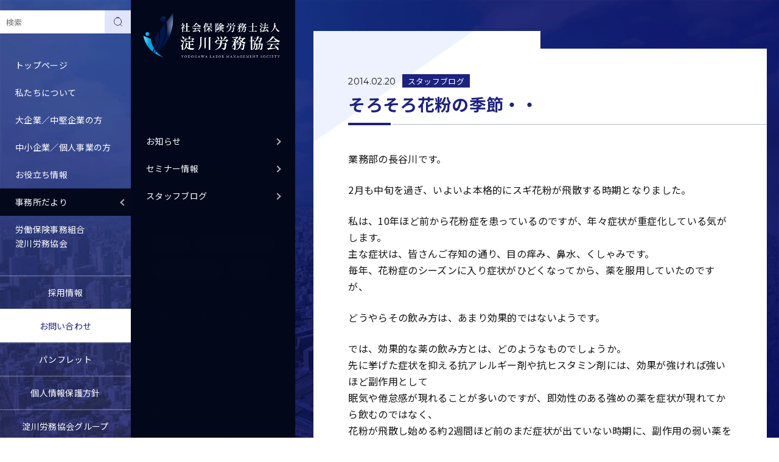

--- FILE ---
content_type: text/html; charset=UTF-8
request_url: https://yodogawaroukyou.gr.jp/info/blog/819/
body_size: 14897
content:


<!DOCTYPE html>
<html lang="ja">

<head
	prefix="og: https://ogp.me/ns# fb: https://ogp.me/ns/fb# article: https://ogp.me/ns/article#">
	<!-- Global site tag (gtag.js) - Google Ads -->
	<script async src="https://www.googletagmanager.com/gtag/js?id=AW-10934823982"></script>
	<script>
	window.dataLayer = window.dataLayer || [];

	function gtag() {
		dataLayer.push(arguments);
	}
	gtag('js', new Date());

	gtag('config', 'AW-10934823982');
	</script>
	<!-- Google tag (gtag.js) -->
	<script async src="https://www.googletagmanager.com/gtag/js?id=G-9S2TV8KB1C"></script>
	<script>
	window.dataLayer = window.dataLayer || [];

	function gtag() {
		dataLayer.push(arguments);
	}
	gtag('js', new Date());

	gtag('config', 'G-9S2TV8KB1C');
	</script>
	<meta charset="utf-8">
	<title>そろそろ花粉の季節・・ - 大阪・新大阪の社労士なら | 社会保険労務士法人 淀川労務協会</title>

		<!-- All in One SEO 4.8.7 - aioseo.com -->
	<meta name="description" content="業務部の長谷川です。 2月も中旬を過ぎ、いよいよ本格的にスギ花粉が飛散する時期となりました。 私は、10年ほど" />
	<meta name="robots" content="max-image-preview:large" />
	<meta name="author" content="淀川労務協会（テスト：ニックネーム）"/>
	<link rel="canonical" href="https://yodogawaroukyou.gr.jp/info/blog/819/" />
	<meta name="generator" content="All in One SEO (AIOSEO) 4.8.7" />
		<meta property="og:locale" content="ja_JP" />
		<meta property="og:site_name" content="大阪・新大阪の社労士なら | 社会保険労務士法人 淀川労務協会 - 大企業・中堅企業から中小企業・個人事業主まで事業規模や業種を選ばずあらゆるニーズへ対応。業歴60年の結論。ヒトが輝けばビジネスは加速する" />
		<meta property="og:type" content="article" />
		<meta property="og:title" content="そろそろ花粉の季節・・ - 大阪・新大阪の社労士なら | 社会保険労務士法人 淀川労務協会" />
		<meta property="og:description" content="業務部の長谷川です。 2月も中旬を過ぎ、いよいよ本格的にスギ花粉が飛散する時期となりました。 私は、10年ほど" />
		<meta property="og:url" content="https://yodogawaroukyou.gr.jp/info/blog/819/" />
		<meta property="og:image" content="https://yodogawaroukyou.gr.jp/wordpress/wp-content/uploads/2022/04/ogp.png" />
		<meta property="og:image:secure_url" content="https://yodogawaroukyou.gr.jp/wordpress/wp-content/uploads/2022/04/ogp.png" />
		<meta property="og:image:width" content="1200" />
		<meta property="og:image:height" content="630" />
		<meta property="article:published_time" content="2014-02-19T15:00:00+00:00" />
		<meta property="article:modified_time" content="2022-03-26T09:24:09+00:00" />
		<meta name="twitter:card" content="summary" />
		<meta name="twitter:title" content="そろそろ花粉の季節・・ - 大阪・新大阪の社労士なら | 社会保険労務士法人 淀川労務協会" />
		<meta name="twitter:description" content="業務部の長谷川です。 2月も中旬を過ぎ、いよいよ本格的にスギ花粉が飛散する時期となりました。 私は、10年ほど" />
		<meta name="twitter:image" content="https://yodogawaroukyou.gr.jp/wordpress/wp-content/uploads/2022/04/ogp.png" />
		<script type="application/ld+json" class="aioseo-schema">
			{"@context":"https:\/\/schema.org","@graph":[{"@type":"BlogPosting","@id":"https:\/\/yodogawaroukyou.gr.jp\/info\/blog\/819\/#blogposting","name":"\u305d\u308d\u305d\u308d\u82b1\u7c89\u306e\u5b63\u7bc0\u30fb\u30fb - \u5927\u962a\u30fb\u65b0\u5927\u962a\u306e\u793e\u52b4\u58eb\u306a\u3089 | \u793e\u4f1a\u4fdd\u967a\u52b4\u52d9\u58eb\u6cd5\u4eba \u6dc0\u5ddd\u52b4\u52d9\u5354\u4f1a","headline":"\u305d\u308d\u305d\u308d\u82b1\u7c89\u306e\u5b63\u7bc0\u30fb\u30fb","author":{"@id":"https:\/\/yodogawaroukyou.gr.jp\/info\/author\/yroukyou-test\/#author"},"publisher":{"@id":"https:\/\/yodogawaroukyou.gr.jp\/#organization"},"image":{"@type":"ImageObject","url":"https:\/\/yodogawaroukyou.gr.jp\/wordpress\/wp-content\/uploads\/2022\/05\/logomark.png","@id":"https:\/\/yodogawaroukyou.gr.jp\/#articleImage","width":300,"height":300},"datePublished":"2014-02-20T00:00:00+09:00","dateModified":"2022-03-26T18:24:09+09:00","inLanguage":"ja","mainEntityOfPage":{"@id":"https:\/\/yodogawaroukyou.gr.jp\/info\/blog\/819\/#webpage"},"isPartOf":{"@id":"https:\/\/yodogawaroukyou.gr.jp\/info\/blog\/819\/#webpage"},"articleSection":"\u30b9\u30bf\u30c3\u30d5\u30d6\u30ed\u30b0"},{"@type":"BreadcrumbList","@id":"https:\/\/yodogawaroukyou.gr.jp\/info\/blog\/819\/#breadcrumblist","itemListElement":[{"@type":"ListItem","@id":"https:\/\/yodogawaroukyou.gr.jp#listItem","position":1,"name":"\u30db\u30fc\u30e0","item":"https:\/\/yodogawaroukyou.gr.jp","nextItem":{"@type":"ListItem","@id":"https:\/\/yodogawaroukyou.gr.jp\/info\/blog\/#listItem","name":"\u30b9\u30bf\u30c3\u30d5\u30d6\u30ed\u30b0"}},{"@type":"ListItem","@id":"https:\/\/yodogawaroukyou.gr.jp\/info\/blog\/#listItem","position":2,"name":"\u30b9\u30bf\u30c3\u30d5\u30d6\u30ed\u30b0","item":"https:\/\/yodogawaroukyou.gr.jp\/info\/blog\/","nextItem":{"@type":"ListItem","@id":"https:\/\/yodogawaroukyou.gr.jp\/info\/blog\/819\/#listItem","name":"\u305d\u308d\u305d\u308d\u82b1\u7c89\u306e\u5b63\u7bc0\u30fb\u30fb"},"previousItem":{"@type":"ListItem","@id":"https:\/\/yodogawaroukyou.gr.jp#listItem","name":"\u30db\u30fc\u30e0"}},{"@type":"ListItem","@id":"https:\/\/yodogawaroukyou.gr.jp\/info\/blog\/819\/#listItem","position":3,"name":"\u305d\u308d\u305d\u308d\u82b1\u7c89\u306e\u5b63\u7bc0\u30fb\u30fb","previousItem":{"@type":"ListItem","@id":"https:\/\/yodogawaroukyou.gr.jp\/info\/blog\/#listItem","name":"\u30b9\u30bf\u30c3\u30d5\u30d6\u30ed\u30b0"}}]},{"@type":"Organization","@id":"https:\/\/yodogawaroukyou.gr.jp\/#organization","name":"\u793e\u4f1a\u4fdd\u967a\u52b4\u52d9\u58eb\u6cd5\u4eba \u6dc0\u5ddd\u52b4\u52d9\u5354\u4f1a","description":"\u5927\u4f01\u696d\u30fb\u4e2d\u5805\u4f01\u696d\u304b\u3089\u4e2d\u5c0f\u4f01\u696d\u30fb\u500b\u4eba\u4e8b\u696d\u4e3b\u307e\u3067\u4e8b\u696d\u898f\u6a21\u3084\u696d\u7a2e\u3092\u9078\u3070\u305a\u3042\u3089\u3086\u308b\u30cb\u30fc\u30ba\u3078\u5bfe\u5fdc\u3002\u696d\u6b7460\u5e74\u306e\u7d50\u8ad6\u3002\u30d2\u30c8\u304c\u8f1d\u3051\u3070\u30d3\u30b8\u30cd\u30b9\u306f\u52a0\u901f\u3059\u308b","url":"https:\/\/yodogawaroukyou.gr.jp\/","logo":{"@type":"ImageObject","url":"https:\/\/yodogawaroukyou.gr.jp\/wordpress\/wp-content\/uploads\/2022\/05\/logomark.png","@id":"https:\/\/yodogawaroukyou.gr.jp\/info\/blog\/819\/#organizationLogo","width":300,"height":300},"image":{"@id":"https:\/\/yodogawaroukyou.gr.jp\/info\/blog\/819\/#organizationLogo"}},{"@type":"Person","@id":"https:\/\/yodogawaroukyou.gr.jp\/info\/author\/yroukyou-test\/#author","url":"https:\/\/yodogawaroukyou.gr.jp\/info\/author\/yroukyou-test\/","name":"\u6dc0\u5ddd\u52b4\u52d9\u5354\u4f1a\uff08\u30c6\u30b9\u30c8\uff1a\u30cb\u30c3\u30af\u30cd\u30fc\u30e0\uff09"},{"@type":"WebPage","@id":"https:\/\/yodogawaroukyou.gr.jp\/info\/blog\/819\/#webpage","url":"https:\/\/yodogawaroukyou.gr.jp\/info\/blog\/819\/","name":"\u305d\u308d\u305d\u308d\u82b1\u7c89\u306e\u5b63\u7bc0\u30fb\u30fb - \u5927\u962a\u30fb\u65b0\u5927\u962a\u306e\u793e\u52b4\u58eb\u306a\u3089 | \u793e\u4f1a\u4fdd\u967a\u52b4\u52d9\u58eb\u6cd5\u4eba \u6dc0\u5ddd\u52b4\u52d9\u5354\u4f1a","description":"\u696d\u52d9\u90e8\u306e\u9577\u8c37\u5ddd\u3067\u3059\u3002 2\u6708\u3082\u4e2d\u65ec\u3092\u904e\u304e\u3001\u3044\u3088\u3044\u3088\u672c\u683c\u7684\u306b\u30b9\u30ae\u82b1\u7c89\u304c\u98db\u6563\u3059\u308b\u6642\u671f\u3068\u306a\u308a\u307e\u3057\u305f\u3002 \u79c1\u306f\u300110\u5e74\u307b\u3069","inLanguage":"ja","isPartOf":{"@id":"https:\/\/yodogawaroukyou.gr.jp\/#website"},"breadcrumb":{"@id":"https:\/\/yodogawaroukyou.gr.jp\/info\/blog\/819\/#breadcrumblist"},"author":{"@id":"https:\/\/yodogawaroukyou.gr.jp\/info\/author\/yroukyou-test\/#author"},"creator":{"@id":"https:\/\/yodogawaroukyou.gr.jp\/info\/author\/yroukyou-test\/#author"},"datePublished":"2014-02-20T00:00:00+09:00","dateModified":"2022-03-26T18:24:09+09:00"},{"@type":"WebSite","@id":"https:\/\/yodogawaroukyou.gr.jp\/#website","url":"https:\/\/yodogawaroukyou.gr.jp\/","name":"\u793e\u4f1a\u4fdd\u967a\u52b4\u52d9\u58eb\u6cd5\u4eba \u6dc0\u5ddd\u52b4\u52d9\u5354\u4f1a | \u5927\u962a\u5e02\u6dc0\u5ddd\u533a\u30fb\u65b0\u5927\u962a\u30a8\u30ea\u30a2\u306e\u793e\u52b4\u58eb\u30fb\u4eba\u4e8b\u52b4\u52d9\u76f8\u8ac7\u30fb\u30a2\u30a6\u30c8\u30bd\u30fc\u30b7\u30f3\u30b0","description":"\u5927\u4f01\u696d\u30fb\u4e2d\u5805\u4f01\u696d\u304b\u3089\u4e2d\u5c0f\u4f01\u696d\u30fb\u500b\u4eba\u4e8b\u696d\u4e3b\u307e\u3067\u4e8b\u696d\u898f\u6a21\u3084\u696d\u7a2e\u3092\u9078\u3070\u305a\u3042\u3089\u3086\u308b\u30cb\u30fc\u30ba\u3078\u5bfe\u5fdc\u3002\u696d\u6b7460\u5e74\u306e\u7d50\u8ad6\u3002\u30d2\u30c8\u304c\u8f1d\u3051\u3070\u30d3\u30b8\u30cd\u30b9\u306f\u52a0\u901f\u3059\u308b","inLanguage":"ja","publisher":{"@id":"https:\/\/yodogawaroukyou.gr.jp\/#organization"}}]}
		</script>
		<!-- All in One SEO -->

<link rel='dns-prefetch' href='//yubinbango.github.io' />
<link rel='dns-prefetch' href='//cdnjs.cloudflare.com' />
<link rel="alternate" type="application/rss+xml" title="大阪・新大阪の社労士なら | 社会保険労務士法人 淀川労務協会 &raquo; そろそろ花粉の季節・・ のコメントのフィード" href="https://yodogawaroukyou.gr.jp/info/blog/819/feed/" />
<link rel="alternate" title="oEmbed (JSON)" type="application/json+oembed" href="https://yodogawaroukyou.gr.jp/wp-json/oembed/1.0/embed?url=https%3A%2F%2Fyodogawaroukyou.gr.jp%2Finfo%2Fblog%2F819%2F" />
<link rel="alternate" title="oEmbed (XML)" type="text/xml+oembed" href="https://yodogawaroukyou.gr.jp/wp-json/oembed/1.0/embed?url=https%3A%2F%2Fyodogawaroukyou.gr.jp%2Finfo%2Fblog%2F819%2F&#038;format=xml" />
<style id='wp-img-auto-sizes-contain-inline-css' type='text/css'>
img:is([sizes=auto i],[sizes^="auto," i]){contain-intrinsic-size:3000px 1500px}
/*# sourceURL=wp-img-auto-sizes-contain-inline-css */
</style>
<link rel='stylesheet' id='lightbox-css' href='https://yodogawaroukyou.gr.jp/wordpress/wp-content/themes/yodogawa-roukyou/js/lightbox/css/lightbox.css?ver=6.9' type='text/css' media='all' />
<link rel='stylesheet' id='wp-block-library-css' href='https://yodogawaroukyou.gr.jp/wordpress/wp-includes/css/dist/block-library/style.min.css?ver=6.9' type='text/css' media='all' />
<style id='wp-block-library-inline-css' type='text/css'>

        .post-password-form {
            display: flex;
			flex-direction: column;
			gap: 1em;
			margin-top: 0.9em;
			max-width: 337px;
        }
        .post-password-form input[name='post_password'] {
            flex: 1;
			border: 1px solid #ccc;
    		padding: 5px;
        }
        .post-password-form input[type='submit'] {
            margin-top: 0px;
        }
    

/*# sourceURL=wp-block-library-inline-css */
</style><style id='global-styles-inline-css' type='text/css'>
:root{--wp--preset--aspect-ratio--square: 1;--wp--preset--aspect-ratio--4-3: 4/3;--wp--preset--aspect-ratio--3-4: 3/4;--wp--preset--aspect-ratio--3-2: 3/2;--wp--preset--aspect-ratio--2-3: 2/3;--wp--preset--aspect-ratio--16-9: 16/9;--wp--preset--aspect-ratio--9-16: 9/16;--wp--preset--color--black: #000000;--wp--preset--color--cyan-bluish-gray: #abb8c3;--wp--preset--color--white: #ffffff;--wp--preset--color--pale-pink: #f78da7;--wp--preset--color--vivid-red: #cf2e2e;--wp--preset--color--luminous-vivid-orange: #ff6900;--wp--preset--color--luminous-vivid-amber: #fcb900;--wp--preset--color--light-green-cyan: #7bdcb5;--wp--preset--color--vivid-green-cyan: #00d084;--wp--preset--color--pale-cyan-blue: #8ed1fc;--wp--preset--color--vivid-cyan-blue: #0693e3;--wp--preset--color--vivid-purple: #9b51e0;--wp--preset--gradient--vivid-cyan-blue-to-vivid-purple: linear-gradient(135deg,rgb(6,147,227) 0%,rgb(155,81,224) 100%);--wp--preset--gradient--light-green-cyan-to-vivid-green-cyan: linear-gradient(135deg,rgb(122,220,180) 0%,rgb(0,208,130) 100%);--wp--preset--gradient--luminous-vivid-amber-to-luminous-vivid-orange: linear-gradient(135deg,rgb(252,185,0) 0%,rgb(255,105,0) 100%);--wp--preset--gradient--luminous-vivid-orange-to-vivid-red: linear-gradient(135deg,rgb(255,105,0) 0%,rgb(207,46,46) 100%);--wp--preset--gradient--very-light-gray-to-cyan-bluish-gray: linear-gradient(135deg,rgb(238,238,238) 0%,rgb(169,184,195) 100%);--wp--preset--gradient--cool-to-warm-spectrum: linear-gradient(135deg,rgb(74,234,220) 0%,rgb(151,120,209) 20%,rgb(207,42,186) 40%,rgb(238,44,130) 60%,rgb(251,105,98) 80%,rgb(254,248,76) 100%);--wp--preset--gradient--blush-light-purple: linear-gradient(135deg,rgb(255,206,236) 0%,rgb(152,150,240) 100%);--wp--preset--gradient--blush-bordeaux: linear-gradient(135deg,rgb(254,205,165) 0%,rgb(254,45,45) 50%,rgb(107,0,62) 100%);--wp--preset--gradient--luminous-dusk: linear-gradient(135deg,rgb(255,203,112) 0%,rgb(199,81,192) 50%,rgb(65,88,208) 100%);--wp--preset--gradient--pale-ocean: linear-gradient(135deg,rgb(255,245,203) 0%,rgb(182,227,212) 50%,rgb(51,167,181) 100%);--wp--preset--gradient--electric-grass: linear-gradient(135deg,rgb(202,248,128) 0%,rgb(113,206,126) 100%);--wp--preset--gradient--midnight: linear-gradient(135deg,rgb(2,3,129) 0%,rgb(40,116,252) 100%);--wp--preset--font-size--small: 13px;--wp--preset--font-size--medium: 20px;--wp--preset--font-size--large: 36px;--wp--preset--font-size--x-large: 42px;--wp--preset--spacing--20: 0.44rem;--wp--preset--spacing--30: 0.67rem;--wp--preset--spacing--40: 1rem;--wp--preset--spacing--50: 1.5rem;--wp--preset--spacing--60: 2.25rem;--wp--preset--spacing--70: 3.38rem;--wp--preset--spacing--80: 5.06rem;--wp--preset--shadow--natural: 6px 6px 9px rgba(0, 0, 0, 0.2);--wp--preset--shadow--deep: 12px 12px 50px rgba(0, 0, 0, 0.4);--wp--preset--shadow--sharp: 6px 6px 0px rgba(0, 0, 0, 0.2);--wp--preset--shadow--outlined: 6px 6px 0px -3px rgb(255, 255, 255), 6px 6px rgb(0, 0, 0);--wp--preset--shadow--crisp: 6px 6px 0px rgb(0, 0, 0);}:where(.is-layout-flex){gap: 0.5em;}:where(.is-layout-grid){gap: 0.5em;}body .is-layout-flex{display: flex;}.is-layout-flex{flex-wrap: wrap;align-items: center;}.is-layout-flex > :is(*, div){margin: 0;}body .is-layout-grid{display: grid;}.is-layout-grid > :is(*, div){margin: 0;}:where(.wp-block-columns.is-layout-flex){gap: 2em;}:where(.wp-block-columns.is-layout-grid){gap: 2em;}:where(.wp-block-post-template.is-layout-flex){gap: 1.25em;}:where(.wp-block-post-template.is-layout-grid){gap: 1.25em;}.has-black-color{color: var(--wp--preset--color--black) !important;}.has-cyan-bluish-gray-color{color: var(--wp--preset--color--cyan-bluish-gray) !important;}.has-white-color{color: var(--wp--preset--color--white) !important;}.has-pale-pink-color{color: var(--wp--preset--color--pale-pink) !important;}.has-vivid-red-color{color: var(--wp--preset--color--vivid-red) !important;}.has-luminous-vivid-orange-color{color: var(--wp--preset--color--luminous-vivid-orange) !important;}.has-luminous-vivid-amber-color{color: var(--wp--preset--color--luminous-vivid-amber) !important;}.has-light-green-cyan-color{color: var(--wp--preset--color--light-green-cyan) !important;}.has-vivid-green-cyan-color{color: var(--wp--preset--color--vivid-green-cyan) !important;}.has-pale-cyan-blue-color{color: var(--wp--preset--color--pale-cyan-blue) !important;}.has-vivid-cyan-blue-color{color: var(--wp--preset--color--vivid-cyan-blue) !important;}.has-vivid-purple-color{color: var(--wp--preset--color--vivid-purple) !important;}.has-black-background-color{background-color: var(--wp--preset--color--black) !important;}.has-cyan-bluish-gray-background-color{background-color: var(--wp--preset--color--cyan-bluish-gray) !important;}.has-white-background-color{background-color: var(--wp--preset--color--white) !important;}.has-pale-pink-background-color{background-color: var(--wp--preset--color--pale-pink) !important;}.has-vivid-red-background-color{background-color: var(--wp--preset--color--vivid-red) !important;}.has-luminous-vivid-orange-background-color{background-color: var(--wp--preset--color--luminous-vivid-orange) !important;}.has-luminous-vivid-amber-background-color{background-color: var(--wp--preset--color--luminous-vivid-amber) !important;}.has-light-green-cyan-background-color{background-color: var(--wp--preset--color--light-green-cyan) !important;}.has-vivid-green-cyan-background-color{background-color: var(--wp--preset--color--vivid-green-cyan) !important;}.has-pale-cyan-blue-background-color{background-color: var(--wp--preset--color--pale-cyan-blue) !important;}.has-vivid-cyan-blue-background-color{background-color: var(--wp--preset--color--vivid-cyan-blue) !important;}.has-vivid-purple-background-color{background-color: var(--wp--preset--color--vivid-purple) !important;}.has-black-border-color{border-color: var(--wp--preset--color--black) !important;}.has-cyan-bluish-gray-border-color{border-color: var(--wp--preset--color--cyan-bluish-gray) !important;}.has-white-border-color{border-color: var(--wp--preset--color--white) !important;}.has-pale-pink-border-color{border-color: var(--wp--preset--color--pale-pink) !important;}.has-vivid-red-border-color{border-color: var(--wp--preset--color--vivid-red) !important;}.has-luminous-vivid-orange-border-color{border-color: var(--wp--preset--color--luminous-vivid-orange) !important;}.has-luminous-vivid-amber-border-color{border-color: var(--wp--preset--color--luminous-vivid-amber) !important;}.has-light-green-cyan-border-color{border-color: var(--wp--preset--color--light-green-cyan) !important;}.has-vivid-green-cyan-border-color{border-color: var(--wp--preset--color--vivid-green-cyan) !important;}.has-pale-cyan-blue-border-color{border-color: var(--wp--preset--color--pale-cyan-blue) !important;}.has-vivid-cyan-blue-border-color{border-color: var(--wp--preset--color--vivid-cyan-blue) !important;}.has-vivid-purple-border-color{border-color: var(--wp--preset--color--vivid-purple) !important;}.has-vivid-cyan-blue-to-vivid-purple-gradient-background{background: var(--wp--preset--gradient--vivid-cyan-blue-to-vivid-purple) !important;}.has-light-green-cyan-to-vivid-green-cyan-gradient-background{background: var(--wp--preset--gradient--light-green-cyan-to-vivid-green-cyan) !important;}.has-luminous-vivid-amber-to-luminous-vivid-orange-gradient-background{background: var(--wp--preset--gradient--luminous-vivid-amber-to-luminous-vivid-orange) !important;}.has-luminous-vivid-orange-to-vivid-red-gradient-background{background: var(--wp--preset--gradient--luminous-vivid-orange-to-vivid-red) !important;}.has-very-light-gray-to-cyan-bluish-gray-gradient-background{background: var(--wp--preset--gradient--very-light-gray-to-cyan-bluish-gray) !important;}.has-cool-to-warm-spectrum-gradient-background{background: var(--wp--preset--gradient--cool-to-warm-spectrum) !important;}.has-blush-light-purple-gradient-background{background: var(--wp--preset--gradient--blush-light-purple) !important;}.has-blush-bordeaux-gradient-background{background: var(--wp--preset--gradient--blush-bordeaux) !important;}.has-luminous-dusk-gradient-background{background: var(--wp--preset--gradient--luminous-dusk) !important;}.has-pale-ocean-gradient-background{background: var(--wp--preset--gradient--pale-ocean) !important;}.has-electric-grass-gradient-background{background: var(--wp--preset--gradient--electric-grass) !important;}.has-midnight-gradient-background{background: var(--wp--preset--gradient--midnight) !important;}.has-small-font-size{font-size: var(--wp--preset--font-size--small) !important;}.has-medium-font-size{font-size: var(--wp--preset--font-size--medium) !important;}.has-large-font-size{font-size: var(--wp--preset--font-size--large) !important;}.has-x-large-font-size{font-size: var(--wp--preset--font-size--x-large) !important;}
/*# sourceURL=global-styles-inline-css */
</style>

<style id='classic-theme-styles-inline-css' type='text/css'>
/*! This file is auto-generated */
.wp-block-button__link{color:#fff;background-color:#32373c;border-radius:9999px;box-shadow:none;text-decoration:none;padding:calc(.667em + 2px) calc(1.333em + 2px);font-size:1.125em}.wp-block-file__button{background:#32373c;color:#fff;text-decoration:none}
/*# sourceURL=/wp-includes/css/classic-themes.min.css */
</style>
<link rel='stylesheet' id='contact-form-7-css' href='https://yodogawaroukyou.gr.jp/wordpress/wp-content/plugins/contact-form-7/includes/css/styles.css?ver=6.1.1' type='text/css' media='all' />
<link rel='stylesheet' id='cf7cf-style-css' href='https://yodogawaroukyou.gr.jp/wordpress/wp-content/plugins/cf7-conditional-fields/style.css?ver=2.6.3' type='text/css' media='all' />
<link rel='stylesheet' id='font-awesome-css' href='https://cdnjs.cloudflare.com/ajax/libs/font-awesome/4.7.0/css/font-awesome.min.css?ver=6.9' type='text/css' media='all' />
<link rel='stylesheet' id='theme-common-css' href='https://yodogawaroukyou.gr.jp/wordpress/wp-content/themes/yodogawa-roukyou/css/common.css?ver=6.9' type='text/css' media='all' />
<link rel='stylesheet' id='theme-info-css' href='https://yodogawaroukyou.gr.jp/wordpress/wp-content/themes/yodogawa-roukyou/css/info.css?ver=6.9' type='text/css' media='all' />
<script type="text/javascript" src="https://yodogawaroukyou.gr.jp/wordpress/wp-content/themes/yodogawa-roukyou/js/lightbox/js/lightbox-plus-jquery.min.js?ver=6.9" id="lightbox-js"></script>
<script type="text/javascript" src="https://yodogawaroukyou.gr.jp/wordpress/wp-includes/js/jquery/jquery.min.js?ver=3.7.1" id="jquery-core-js"></script>
<link rel="https://api.w.org/" href="https://yodogawaroukyou.gr.jp/wp-json/" /><link rel="alternate" title="JSON" type="application/json" href="https://yodogawaroukyou.gr.jp/wp-json/wp/v2/posts/819" /><link rel="EditURI" type="application/rsd+xml" title="RSD" href="https://yodogawaroukyou.gr.jp/wordpress/xmlrpc.php?rsd" />
<meta name="generator" content="WordPress 6.9" />
<link rel='shortlink' href='https://yodogawaroukyou.gr.jp/?p=819' />
		<style type="text/css" id="wp-custom-css">
			.loader {
	display: none;
}		</style>
			<script type="text/javascript">
	(function(c, l, a, r, i, t, y) {
		c[a] = c[a] || function() {
			(c[a].q = c[a].q || []).push(arguments)
		};
		t = l.createElement(r);
		t.async = 1;
		t.src = "https://www.clarity.ms/tag/" + i;
		y = l.getElementsByTagName(r)[0];
		y.parentNode.insertBefore(t, y);
	})(window, document, "clarity", "script", "dgrms0f977");
	</script>
	<script>
	function submitStop(e) {
		if (!e) {
			var e = window.event;
		}
		if (e.keyCode == 13) {
			return false;
		}
	}
	window.onload = function() {
		var list = document.getElementsByTagName("input");
		for (var i = 0; i < list.length; i++) {
			if (list[i].type == 'email' || list[i].type == 'password' || (list[i].type == 'text' && list[i].name !=
					's') || list[i].type == 'number' || list[i].type == 'tel' || list[i].type == 'radio') {
				list[i].onkeypress = function(event) {
					return submitStop(event);
				};
			}
		}
	}
	</script>
	<meta name="viewport" content="width=device-width">
	<meta name="format-detection" content="telephone=no">
	<link rel="icon" href="https://yodogawaroukyou.gr.jp/wordpress/wp-content/themes/yodogawa-roukyou/img/common/favicon.ico">
	<link rel="apple-touch-icon" href="https://yodogawaroukyou.gr.jp/wordpress/wp-content/themes/yodogawa-roukyou/img/common/apple-touch-icon.png">
	<link rel="preconnect" href="https://fonts.googleapis.com">
	<link rel="preconnect" href="https://fonts.gstatic.com" crossorigin>
	<link rel="stylesheet"
		href="https://fonts.googleapis.com/css2?family=Montserrat:wght@400;600;700&family=Noto+Sans+JP:wght@400;500;700&display=swap"
		media="print" onload="this.media='all'">
</head>

<body>

	<div class="loader">
		<div class="loader-bar"></div>
		<div class="loader-bar"></div>
	</div>

	<header>
		<div id="header-toggle" class="header-toggle">
			<span class="header-toggle-bar header-toggle-bar01"></span>
			<span class="header-toggle-bar header-toggle-bar02"></span>
			<span class="header-toggle-bar header-toggle-bar03"></span>
		</div>
		<nav class="header-nav">
			<div class="nav-wrap" data-nosnippet>
				<p class="header-heading">Main Manu</p>
				<ul class="header-menu-ul">
					<li class="header-menu-li form">
						<form action="https://yodogawaroukyou.gr.jp/?s=" method="get" class="search_form">
							<input type="text" name="s" placeholder="検索" value="">
							<span><input type="submit" value="　" class="button"></span>
							<!-- <img loading="lazy" src="" class="icon" width="17" height="18" alt=""> -->
						</form>
					</li>
					<li class="header-menu-li"><a href="https://yodogawaroukyou.gr.jp/"
							class="header-menu-link">トップページ</a></li>
					<li class="header-menu-li">
						<a class="header-menu-link header-menu-toggle">私たちについて</a>
						<ul class="header-submenu-ul">
							<li class="header-submenu-li"><a href="https://yodogawaroukyou.gr.jp/about/outline/"
									class="header-submenu-link">事務所概要</a></li>
							<li class="header-submenu-li"><a href="https://yodogawaroukyou.gr.jp/about/member/"
									class="header-submenu-link">メンバー紹介</a></li>
							<li class="header-submenu-li"><a href="https://yodogawaroukyou.gr.jp/about/reason/"
									class="header-submenu-link">選ばれる理由</a></li>
							<li class="header-submenu-li"><a href="https://yodogawaroukyou.gr.jp/about/security/"
									class="header-submenu-link">セキュリティ体制</a></li>
							<li class="header-submenu-li"><a href="https://yodogawaroukyou.gr.jp/about/estimate/"
									class="header-submenu-link">概算見積・料金表</a></li>
							<!-- <li class="header-submenu-li"><a href="https://yodogawaroukyou.gr.jp/about/pamphlet/"
									class="header-submenu-link">パンフレット</a></li> -->
							<li class="header-submenu-li"><a href="https://yodogawaroukyou.gr.jp/about/publications/"
									class="header-submenu-link">出版物のご紹介</a></li>
							<li class="header-submenu-li"><a href="https://yodogawaroukyou.gr.jp/about/access/"
									class="header-submenu-link">アクセス</a></li>
						</ul>
					</li>
					<li class="header-menu-li">
						<a
							class="header-menu-link header-menu-toggle">大企業／中堅企業の方</a>
						<ul class="header-submenu-ul">
							<li class="header-submenu-li"><a href="https://yodogawaroukyou.gr.jp/corporation/help/"
									class="header-submenu-link">こんなことでお困りの方</a></li>
							<li class="header-submenu-li"><a href="https://yodogawaroukyou.gr.jp/corporation/achievement/"
									class="header-submenu-link">実績・特徴</a></li>
							<li class="header-submenu-li"><a href="https://yodogawaroukyou.gr.jp/corporation/itaku/"
									class="header-submenu-link">手続代行</a></li>
							<li class="header-submenu-li"><a href="https://yodogawaroukyou.gr.jp/corporation/komon/"
									class="header-submenu-link">労務相談</a></li>
							<li class="header-submenu-li"><a href="https://yodogawaroukyou.gr.jp/corporation/subsidy/"
									class="header-submenu-link">助成金申請サポート</a></li>
						</ul>
					</li>
					<li class="header-menu-li">
						<a
							class="header-menu-link header-menu-toggle">中小企業／個人事業の方</a>
						<ul class="header-submenu-ul">
							<li class="header-submenu-li"><a href="https://yodogawaroukyou.gr.jp/business/help/"
									class="header-submenu-link">こんなことでお困りの方</a></li>
							<li class="header-submenu-li"><a href="https://yodogawaroukyou.gr.jp/business/achievement/"
									class="header-submenu-link">実績・特徴</a></li>
							<li class="header-submenu-li"><a href="https://yodogawaroukyou.gr.jp/business/itaku/"
									class="header-submenu-link">手続代行</a></li>
							<li class="header-submenu-li"><a href="https://yodogawaroukyou.gr.jp/business/komon/"
									class="header-submenu-link">労務相談</a></li>
							<li class="header-submenu-li"><a href="https://yodogawaroukyou.gr.jp/business/subsidy2/"
									class="header-submenu-link">助成金申請サポート</a></li>
							<li class="header-submenu-li"><a href="https://yodogawaroukyou.gr.jp/business/rousai/"
									class="header-submenu-link">中小事業主等の特別加入労災</a></li>
						</ul>
					</li>
					<li class="header-menu-li">
						<a class="header-menu-link header-menu-toggle">お役立ち情報</a>
						<ul class="header-submenu-ul">
							<!-- <li class="header-submenu-li"><a href="https://yodogawaroukyou.gr.jp/tools/list/" class="header-submenu-link">お役立ち情報一覧</a></li> -->
							<li class="header-submenu-li"><a href="https://yodogawaroukyou.gr.jp/tools/format/"
									class="header-submenu-link">書式集</a></li>
							<li class="header-submenu-li"><a href="https://yodogawaroukyou.gr.jp/info/jinrou/"
									class="header-submenu-link">人事労務ニュース</a></li>
							<li class="header-submenu-li"><a href="https://yodogawaroukyou.gr.jp/info/notes/"
									class="header-submenu-link">労働問題コラム</a></li>
							<li class="header-submenu-li"><a href="https://yodogawaroukyou.gr.jp/tools/law_revisions/"
									class="header-submenu-link">法改正情報</a></li>
							<li class="header-submenu-li"><a href="https://yodogawaroukyou.gr.jp/tools/diagnose/"
									class="header-submenu-link">助成金診断</a></li>
							<li class="header-submenu-li"><a href="https://yodogawaroukyou.gr.jp/info/fax/"
									class="header-submenu-link">FAX通信バックナンバー</a></li>
						</ul>
					</li>
					<li class="header-menu-li">
						<a class="header-menu-link header-menu-toggle active">事務所だより</a>
						<ul class="header-submenu-ul">
							<li class="header-submenu-li"><a href="https://yodogawaroukyou.gr.jp/info/news/"
									class="header-submenu-link">お知らせ</a></li>
							<li class="header-submenu-li"><a href="https://yodogawaroukyou.gr.jp/info/seminar/"
									class="header-submenu-link">セミナー情報</a></li>
							<li class="header-submenu-li"><a href="https://yodogawaroukyou.gr.jp/info/blog/"
									class="header-submenu-link">スタッフブログ</a></li>
						</ul>
					</li>
					<li class="header-menu-li"><a href="https://yodogawaroukyou.gr.jp/kumiai/"
							class="header-menu-link">労働保険事務組合<br>淀川労務協会</a></li>
				</ul>
				<a href="https://yodogawaroukyou.gr.jp/recruit/" class="header-member">採用情報</a>				<a href="https://yodogawaroukyou.gr.jp/contact/" class="header-member contact">お問い合わせ</a>
				<a href="https://yodogawaroukyou.gr.jp/about/pamphlet/" class="header-member pamphlet">パンフレット</a>
				<!--<div class="header-privacy-container">
					<div class="header-privacy-external">
						<a href="https://privacymark.jp/" target="_blank"><img loading="lazy" src="https://yodogawaroukyou.gr.jp/wordpress/wp-content/themes/yodogawa-roukyou/img/common/pmark_new_bg_w.webp" width="57" height="57" alt="プライバシーマーク"></a>
						<a href="https://www.shakaihokenroumushi.jp/organization/tabid/507/Default.aspx" target="_blank"><img loading="lazy" src="https://yodogawaroukyou.gr.jp/wordpress/wp-content/themes/yodogawa-roukyou/img/common/srp.png" width="57" height="57" alt="SRPⅡ 社会保険労務士個人情報保護事務所"></a>
					</div>
				</div> -->
				<a href="https://yodogawaroukyou.gr.jp/privacy/" class="header-member">個人情報保護方針</a>
				<!-- <a href="https://yodogawaroukyou.gr.jp/only_member/" class="header-member">会員専用ページ</a> -->
				<a href="https://yodogawaroukyou.gr.jp/group/" class="header-member">淀川労務協会グループ</a>
				<!-- <a href="" class="header-search">
				<img loading="lazy" src="" class="icon" width="17" height="18" alt="">
				<span>検　索</span>
			</a> -->
			</div>
		</nav>
		<a href="https://yodogawaroukyou.gr.jp/" class="header-logo">
			<img src="https://yodogawaroukyou.gr.jp/wordpress/wp-content/themes/yodogawa-roukyou/img/common/logo01.png" width="305" height="101"
				alt="社会保険労務士法人 淀川労務協会">
		</a>
		<div id="header-overlay" class="header-overlay"></div>
	</header>

	<div class="main-container">
		<main>
				<aside class="info-aside post info-post section">
		<div class="inner">
			<h2 class="english-heading">Topics</h2>
			<ul class="tabs">
				<li><span class="tab_btn" data-name="all">すべて</span></li>
				<li><span class="tab_btn" data-name="jinrou">人事労務ニュース</span></li>
				<li><span class="tab_btn" data-name="blog">ブログ・コラム</span></li>
				<li><span class="tab_btn" data-name="other">その他</span></li>
			</ul>
			<ul id="topics_items" class="post-ul info-aside-post-ul">
									<li class="post-li info-aside-post-li jinrou not_sticky">
						<a href="https://yodogawaroukyou.gr.jp/info/jinrou/11414/">
							<time datetime="2026-01-23">2026.01.23</time>
							<span class="topics_category">人事労務ニュース</span>
							<h3 class="heading">令和8年1月1日　下請法が「取適法」に改正されまし...</h3>
						</a>
					</li>
									<li class="post-li info-aside-post-li blog not_sticky">
						<a href="https://yodogawaroukyou.gr.jp/info/blog/11412/">
							<time datetime="2026-01-22">2026.01.22</time>
							<span class="topics_category">スタッフブログ</span>
							<h3 class="heading">2026年の目標</h3>
						</a>
					</li>
									<li class="post-li info-aside-post-li blog not_sticky">
						<a href="https://yodogawaroukyou.gr.jp/info/blog/11402/">
							<time datetime="2026-01-20">2026.01.20</time>
							<span class="topics_category">スタッフブログ</span>
							<h3 class="heading">運動習慣</h3>
						</a>
					</li>
									<li class="post-li info-aside-post-li jinrou not_sticky">
						<a href="https://yodogawaroukyou.gr.jp/info/jinrou/11398/">
							<time datetime="2026-01-20">2026.01.20</time>
							<span class="topics_category">人事労務ニュース</span>
							<h3 class="heading">「企業の「兼業・副業」に関するアンケート調査」...</h3>
						</a>
					</li>
									<li class="post-li info-aside-post-li blog not_sticky">
						<a href="https://yodogawaroukyou.gr.jp/info/blog/11389/">
							<time datetime="2026-01-17">2026.01.17</time>
							<span class="topics_category">スタッフブログ</span>
							<h3 class="heading">足の小指</h3>
						</a>
					</li>
								<li>
					<span class="list_link_btn">
						<a href="https://yodogawaroukyou.gr.jp/info/?topics=topics_list">トピックス一覧へ</a>
					</span>
				</li>
			</ul>

		</div>
	</aside>

<article class="info-article subpage-article post info-post">
	<section class="info-single single">
		<div class="inner">
			
			<div class="post-info">
				<time datetime="2014-02-20">2014.02.20</time>

							<div class="categories">
				
										<a href="https://yodogawaroukyou.gr.jp/info/blog/" class="category">スタッフブログ</a>
					
								</div>
			
			</div>
			<h1 class="page-heading">そろそろ花粉の季節・・</h1>
			
			<div class="post-content">
				<p>業務部の長谷川です。</p>
<p> 2月も中旬を過ぎ、いよいよ本格的にスギ花粉が飛散する時期となりました。</p>
<p> 私は、10年ほど前から花粉症を患っているのですが、年々症状が重症化している気がします。<br />
主な症状は、皆さんご存知の通り、目の痒み、鼻水、くしゃみです。<br />
毎年、花粉症のシーズンに入り症状がひどくなってから、薬を服用していたのですが、 </p>
<p> どうやらその飲み方は、あまり効果的ではないようです。</p>
<p> では、効果的な薬の飲み方とは、どのようなものでしょうか。<br />
先に挙げた症状を抑える抗アレルギー剤や抗ヒスタミン剤には、効果が強ければ強いほど副作用として<br />
眠気や倦怠感が現れることが多いのですが、即効性のある強めの薬を症状が現れてから飲むのではなく、<br />
花粉が飛散し始める約2週間ほど前のまだ症状が出ていない時期に、副作用の弱い薬を服用するという<br />
「初期療法」というのが、最も効果的だそうです。<br />
（症状が出てから飲むというのは、既に体内でアレルギー反応が出てしまっているから、遅すぎるということになる。）</p>
<p> この初期療法により、症状が体に現れる時期を遅らせたり、症状の重度レベルを軽くする効果が得られるようです。<br />
また副作用の弱い薬を服用するので、眠気や倦怠感も軽減されます。</p>
<p> いよいよこれからが花粉の季節の本番。<br />
今年は、この初期療法を知らずに最近やっと薬を飲み始めたばかりですが、<br />
来年こそは、早め早めの対策をとりたいと思います。</p>
			</div>

						<ul class="post-nav-ul">
				<li class="post-nav-li post-nav-prev"><a href="https://yodogawaroukyou.gr.jp/info/blog/813/" rel="prev">前へ</a></li>
				<li class="post-nav-li post-nav-list"><a href="https://yodogawaroukyou.gr.jp/info/blog/" class="button">一覧</a></li>
				<li class="post-nav-li post-nav-next"><a href="https://yodogawaroukyou.gr.jp/info/blog/821/" rel="next">次へ</a></li>
			</ul>
			
			
		</div>
	</section>

		<section class="info-other">
		<div class="inner">
			<h2 class="section-subheading">その他のスタッフブログ</h2>
			<ul class="post-ul info-post-ul grid">
			
				<li class="post-li info-post-li">
					<div class="post-info">
						<time datetime="2026-01-22">2026.01.22</time>

											<div class="categories">
						
														<a href="https://yodogawaroukyou.gr.jp/info/blog/" class="category">スタッフブログ</a>
							
												</div>
										</div>
					<a href="https://yodogawaroukyou.gr.jp/info/blog/11412/"><a href="https://yodogawaroukyou.gr.jp/info/blog/11412/">
						<h3 class="heading">2026年の目標</h3>
					</a>
				</li>
			
				<li class="post-li info-post-li">
					<div class="post-info">
						<time datetime="2026-01-20">2026.01.20</time>

											<div class="categories">
						
														<a href="https://yodogawaroukyou.gr.jp/info/blog/" class="category">スタッフブログ</a>
							
												</div>
										</div>
					<a href="https://yodogawaroukyou.gr.jp/info/blog/11402/"><a href="https://yodogawaroukyou.gr.jp/info/blog/11402/">
						<h3 class="heading">運動習慣</h3>
					</a>
				</li>
			
				<li class="post-li info-post-li">
					<div class="post-info">
						<time datetime="2026-01-17">2026.01.17</time>

											<div class="categories">
						
														<a href="https://yodogawaroukyou.gr.jp/info/blog/" class="category">スタッフブログ</a>
							
												</div>
										</div>
					<a href="https://yodogawaroukyou.gr.jp/info/blog/11389/"><a href="https://yodogawaroukyou.gr.jp/info/blog/11389/">
						<h3 class="heading">足の小指</h3>
					</a>
				</li>
			
				<li class="post-li info-post-li">
					<div class="post-info">
						<time datetime="2026-01-13">2026.01.13</time>

											<div class="categories">
						
														<a href="https://yodogawaroukyou.gr.jp/info/blog/" class="category">スタッフブログ</a>
							
												</div>
										</div>
					<a href="https://yodogawaroukyou.gr.jp/info/blog/11385/"><a href="https://yodogawaroukyou.gr.jp/info/blog/11385/">
						<h3 class="heading">年末年始の出来事</h3>
					</a>
				</li>
			
				<li class="post-li info-post-li">
					<div class="post-info">
						<time datetime="2026-01-06">2026.01.06</time>

											<div class="categories">
						
														<a href="https://yodogawaroukyou.gr.jp/info/blog/" class="category">スタッフブログ</a>
							
												</div>
										</div>
					<a href="https://yodogawaroukyou.gr.jp/info/blog/11365/"><a href="https://yodogawaroukyou.gr.jp/info/blog/11365/">
						<h3 class="heading">新年に思うこと</h3>
					</a>
				</li>
			
				<li class="post-li info-post-li">
					<div class="post-info">
						<time datetime="2026-01-05">2026.01.05</time>

											<div class="categories">
						
														<a href="https://yodogawaroukyou.gr.jp/info/blog/" class="category">スタッフブログ</a>
							
												</div>
										</div>
					<a href="https://yodogawaroukyou.gr.jp/info/blog/11360/"><a href="https://yodogawaroukyou.gr.jp/info/blog/11360/">
						<h3 class="heading">『弁論』</h3>
					</a>
				</li>
			
			</ul>
		</div>
	</section>
	
	<!-- <p>直近の人気記事</p> -->
		<section class="info-other">
		<div class="inner">
			<h2 class="section-subheading">直近の人気記事</h2>
			<ul class="post-ul info-post-ul grid">
							<li class="post-li info-post-li">
					<div class="post-info">
						<time datetime="2025-11-12">2025.11.12</time>

											<div class="categories">
						
														<a href="https://yodogawaroukyou.gr.jp/info/blog/" class="category">スタッフブログ</a>
							
												</div>
										</div>
					<a href="https://yodogawaroukyou.gr.jp/info/blog/11253/"><a href="https://yodogawaroukyou.gr.jp/info/blog/11253/">
						<h3 class="heading">ラムネスイッチ</h3>
					</a>
				</li>
							<li class="post-li info-post-li">
					<div class="post-info">
						<time datetime="2025-11-04">2025.11.04</time>

											<div class="categories">
						
														<a href="https://yodogawaroukyou.gr.jp/info/blog/" class="category">スタッフブログ</a>
							
												</div>
										</div>
					<a href="https://yodogawaroukyou.gr.jp/info/blog/11240/"><a href="https://yodogawaroukyou.gr.jp/info/blog/11240/">
						<h3 class="heading">ジム通い</h3>
					</a>
				</li>
							<li class="post-li info-post-li">
					<div class="post-info">
						<time datetime="2025-11-27">2025.11.27</time>

											<div class="categories">
						
														<a href="https://yodogawaroukyou.gr.jp/info/blog/" class="category">スタッフブログ</a>
							
												</div>
										</div>
					<a href="https://yodogawaroukyou.gr.jp/info/blog/11284/"><a href="https://yodogawaroukyou.gr.jp/info/blog/11284/">
						<h3 class="heading">LESSON</h3>
					</a>
				</li>
							<li class="post-li info-post-li">
					<div class="post-info">
						<time datetime="2025-12-02">2025.12.02</time>

											<div class="categories">
						
														<a href="https://yodogawaroukyou.gr.jp/info/blog/" class="category">スタッフブログ</a>
							
												</div>
										</div>
					<a href="https://yodogawaroukyou.gr.jp/info/blog/11291/"><a href="https://yodogawaroukyou.gr.jp/info/blog/11291/">
						<h3 class="heading">2025年を振り返って</h3>
					</a>
				</li>
							<li class="post-li info-post-li">
					<div class="post-info">
						<time datetime="2025-11-11">2025.11.11</time>

											<div class="categories">
						
														<a href="https://yodogawaroukyou.gr.jp/info/blog/" class="category">スタッフブログ</a>
							
												</div>
										</div>
					<a href="https://yodogawaroukyou.gr.jp/info/blog/11247/"><a href="https://yodogawaroukyou.gr.jp/info/blog/11247/">
						<h3 class="heading">読書の秋</h3>
					</a>
				</li>
							<li class="post-li info-post-li">
					<div class="post-info">
						<time datetime="2025-11-19">2025.11.19</time>

											<div class="categories">
						
														<a href="https://yodogawaroukyou.gr.jp/info/blog/" class="category">スタッフブログ</a>
							
												</div>
										</div>
					<a href="https://yodogawaroukyou.gr.jp/info/blog/11259/"><a href="https://yodogawaroukyou.gr.jp/info/blog/11259/">
						<h3 class="heading">秋の終わり、冬のはじまり</h3>
					</a>
				</li>
			
			</ul>
		</div>
	</section>
	
</article>

</main>

<footer>
	<section class="footer-contact" data-nosnippet>
		<div class="inner">
			<!--<h2 class="heading">
				<span class="heading-japanese">お問い合わせ</span>
				<span class="heading-english">Contact</span>
			</h2>-->
			<div class="container">
				<p class="message"><span>ご質問等お気軽に<span>お問い合わせ下さい</span></span></p>
				<div class="flex">
					<a href="tel:06-6676-7750" class="footer-contact-tel">
						<div class="number">
							<img loading="lazy" src="https://yodogawaroukyou.gr.jp/wordpress/wp-content/themes/yodogawa-roukyou/img/common/contact-tel.svg"
								class="icon" width="24" height="24" alt="">
							<span>06-6676-7750</span>
						</div>
						<p class="hour">平日 9：00～17：00</p>
					</a>
					<a href="https://yodogawaroukyou.gr.jp/contact/" class="footer-contact-mail button">
						<svg width="23" height="16" xmlns="http://www.w3.org/2000/svg" viewBox="0 0 22.69 15.92">
							<path
								d="M1.23.4H21.41A.84.84,0,0,1,22,.65a.83.83,0,0,1,.26.62V14.65a.82.82,0,0,1-.26.61.81.81,0,0,1-.62.26H1.23a.82.82,0,0,1-.57-.26.82.82,0,0,1-.26-.61V1.27A.83.83,0,0,1,.66.65.85.85,0,0,1,1.23.4ZM3.5,3.62l7.82,7.6,7.82-7.6" />
						</svg>
						<span>WEBからお問い合わせ</span>
					</a>
				</div>
			</div>
		</div>
	</section>
	<div class="footer-main" data-nosnippet>
		<div class="inner">
			<div class="footer-address">
				<a href="https://yodogawaroukyou.gr.jp/" class="footer-logo"><img loading="lazy"
						src="https://yodogawaroukyou.gr.jp/wordpress/wp-content/themes/yodogawa-roukyou/img/common/logo02.png" width="162" height="41"
						alt="社会保険労務士法人 淀川労務協会"></a>
				<address>
					〒532-0003
					<br>大阪市淀川区宮原4丁目1番9号新大阪フロントビル8F
					<br>TEL. <a href="tel:06-6676-7750">06-6676-7750</a>
					<br>FAX. 06-6676-7754
				</address>
				<dl class="footer-sns-dl">
					<dt class="footer-sns-dt">公式SNS</dt>
					<!-- dd class="footer-sns-dd"><a href="#" target="_blank"><svg width="19" height="19" xmlns="http://www.w3.org/2000/svg" viewBox="0 0 18.86 18.75"><path d="M18.86,9.43A9.43,9.43,0,1,0,8,18.75V12.16H5.56V9.43H8V7.35a3.33,3.33,0,0,1,3.56-3.67,14.08,14.08,0,0,1,2.11.19V6.19H12.44a1.36,1.36,0,0,0-1.53,1.47V9.43h2.61l-.42,2.73H10.91v6.59A9.43,9.43,0,0,0,18.86,9.43Z"/></svg></a></dd -->
					<dd class="footer-sns-dd"><a href="https://twitter.com/yodogawaroukyou" target="_blank">
							<svg xmlns="http://www.w3.org/2000/svg" width="16" viewBox="0 0 1200 1227" fill="none">
								<path d="M714.163 519.284L1160.89 0H1055.03L667.137 450.887L357.328 0H0L468.492 681.821L0 1226.37H105.866L515.491 750.218L842.672 1226.37H1200L714.137 519.284H714.163ZM569.165 687.828L521.697 619.934L144.011 79.6944H306.615L611.412 515.685L658.88 583.579L1055.08 1150.3H892.476L569.165 687.854V687.828Z" />
							</svg></a></dd>
					<dd class="footer-sns-dd"><a class="fb_icon" href="https://www.facebook.com/yodogawaroukyou"
							target="_blank"><i style="font-size:20px" class="fa">&#xf09a;</i></a></dd>
					<dd class="footer-sns-dd"><a href="https://note.com/yodogawaroukyou/" target="_blank"><svg
								width="15" height="17" xmlns="http://www.w3.org/2000/svg" viewBox="0 0 15.11 16.9">
								<style>
									.note-rect {
										clip-path: url(#footer-note-clip-path);
									}
								</style>
								<clipPath id="footer-note-clip-path" transform="translate(0.43 0.43)">
									<path
										d="M5.45,5.44V4.21a1.28,1.28,0,0,1,0-.41.78.78,0,0,1,.77-.55A.8.8,0,0,1,7,3.8a1,1,0,0,1,0,.41V6.1a1.27,1.27,0,0,1,0,.34.83.83,0,0,1-.6.6,1.27,1.27,0,0,1-.34,0H4.22A1,1,0,0,1,3.81,7a.8.8,0,0,1-.55-.77.81.81,0,0,1,.55-.77,1.35,1.35,0,0,1,.41,0ZM12.22,14H2V5.08a.41.41,0,0,1,.12-.3L4.8,2.15A.4.4,0,0,1,5.09,2h7.13V14ZM13.38,0H4.57a1.63,1.63,0,0,0-1,.48L.49,3.57a1.63,1.63,0,0,0-.48,1c0,.06,0,.15,0,.25V14.92c0,.13,0,.2,0,.25A1,1,0,0,0,.88,16h12.5a1,1,0,0,0,.86-.87,1.21,1.21,0,0,0,0-.25V1.13a1.21,1.21,0,0,0,0-.25A1,1,0,0,0,13.38,0Z" />
								</clipPath>
								<path
									d="M5.45,5.44V4.21a1.28,1.28,0,0,1,0-.41.78.78,0,0,1,.77-.55A.8.8,0,0,1,7,3.8a1,1,0,0,1,0,.41V6.1a1.27,1.27,0,0,1,0,.34.83.83,0,0,1-.6.6,1.27,1.27,0,0,1-.34,0H4.22A1,1,0,0,1,3.81,7a.8.8,0,0,1-.55-.77.81.81,0,0,1,.55-.77,1.35,1.35,0,0,1,.41,0ZM12.22,14H2V5.08a.41.41,0,0,1,.12-.3L4.8,2.15A.4.4,0,0,1,5.09,2h7.13V14ZM13.38,0H4.57a1.63,1.63,0,0,0-1,.48L.49,3.57a1.63,1.63,0,0,0-.48,1c0,.06,0,.15,0,.25V14.92c0,.13,0,.2,0,.25A1,1,0,0,0,.88,16h12.5a1,1,0,0,0,.86-.87,1.21,1.21,0,0,0,0-.25V1.13a1.21,1.21,0,0,0,0-.25A1,1,0,0,0,13.38,0Z"
									transform="translate(0.43 0.43)" />
								<rect class="note-rect" width="15.11" height="16.9" />
							</svg></a></dd>
					<!-- <dd class="footer-sns-dd"><a href="https://www.instagram.com/yodogawaroukyou/" target="_blank"><svg width="17" height="17" xmlns="http://www.w3.org/2000/svg" viewBox="0 0 16.74 16.74"><path d="M8.37,1.51c2.23,0,2.5,0,3.38.05a4.67,4.67,0,0,1,1.56.28,2.81,2.81,0,0,1,1,.63,2.57,2.57,0,0,1,.62,1A4.6,4.6,0,0,1,15.18,5c0,.88.05,1.14.05,3.38s0,2.5-.05,3.38a4.6,4.6,0,0,1-.29,1.56,2.72,2.72,0,0,1-1.58,1.58,4.6,4.6,0,0,1-1.56.29c-.88,0-1.15.05-3.38.05s-2.5,0-3.38-.05a4.6,4.6,0,0,1-1.56-.29,2.57,2.57,0,0,1-1-.62,2.81,2.81,0,0,1-.63-1,4.67,4.67,0,0,1-.28-1.56c0-.88-.05-1.15-.05-3.38s0-2.5.05-3.38a4.67,4.67,0,0,1,.28-1.56A2.83,2.83,0,0,1,3.43,1.84,4.67,4.67,0,0,1,5,1.56c.88,0,1.14-.05,3.38-.05M8.37,0C6.1,0,5.81,0,4.92.05a6,6,0,0,0-2,.39A4.19,4.19,0,0,0,.44,2.89a6,6,0,0,0-.39,2C0,5.81,0,6.1,0,8.37s0,2.56.05,3.45a6,6,0,0,0,.39,2,4.06,4.06,0,0,0,1,1.48,4.07,4.07,0,0,0,1.49,1,6,6,0,0,0,2,.39c.89,0,1.18,0,3.45,0s2.56,0,3.45,0a6,6,0,0,0,2-.39,4.34,4.34,0,0,0,2.45-2.45,6,6,0,0,0,.39-2c0-.89,0-1.18,0-3.45s0-2.56,0-3.45a6,6,0,0,0-.39-2,4.07,4.07,0,0,0-1-1.49,4.06,4.06,0,0,0-1.48-1,6,6,0,0,0-2-.39c-.89,0-1.18,0-3.45,0Z"/><path d="M8.37,4.07a4.3,4.3,0,1,0,4.3,4.3A4.31,4.31,0,0,0,8.37,4.07Zm0,7.09a2.79,2.79,0,1,1,2.79-2.79A2.79,2.79,0,0,1,8.37,11.16Z"/><circle cx="12.84" cy="3.9" r="1"/></svg></a></dd> -->
				</dl>
				<a href="https://yodogawaroukyou.gr.jp/newsletter/" class="button button-arrow-right">メールマガジンのご登録はこちら</a>
				<div class="footer-mark">
					<a class="footer-mark-circle" href="https://privacymark.jp/" target="_blank"><img loading="lazy"
							src="https://yodogawaroukyou.gr.jp/wordpress/wp-content/themes/yodogawa-roukyou/img/common/pmark_new_bg_w.webp" width="57"
							height="57" alt="プライバシーマーク"></a>
					<a class="footer-mark-circle"
						href="https://www.shakaihokenroumushi.jp/organization/tabid/507/Default.aspx"
						target="_blank"><img loading="lazy"
							src="https://yodogawaroukyou.gr.jp/wordpress/wp-content/themes/yodogawa-roukyou/img/common/srp.webp" width="57" height="57"
							alt="SRPⅡ 社会保険労務士個人情報保護事務所"></a>
					<a class="footer-mark-yoko"
						href="https://www.meti.go.jp/policy/mono_info_service/healthcare/kenkoukeiei_yuryouhouzin.html"
						target="_blank"><img loading="lazy"
							src="https://yodogawaroukyou.gr.jp/wordpress/wp-content/themes/yodogawa-roukyou/img/common/yuryo2025.webp" width="181"
							height="57" alt="健康経営優良法人2023"></a>
				</div>
			</div>
			<div class="footer-menu">
				<ul class="footer-menu-ul">
					<li class="footer-menu-li"><a href="https://yodogawaroukyou.gr.jp/about/reason/">私たちについて</a></li>
					<li class="footer-submenu-li"><a href="https://yodogawaroukyou.gr.jp/about/outline/">事務所概要</a></li>
					<li class="footer-submenu-li"><a href="https://yodogawaroukyou.gr.jp/about/member/">メンバー紹介</a></li>
					<li class="footer-submenu-li"><a href="https://yodogawaroukyou.gr.jp/about/reason/">選ばれる理由</a></li>
					<li class="footer-submenu-li"><a href="https://yodogawaroukyou.gr.jp/about/security/">セキュリティ体制</a></li>
					<li class="footer-submenu-li"><a href="https://yodogawaroukyou.gr.jp/about/estimate/"> 概算見積・料金表</a></li>
					<!-- <li class="footer-submenu-li"><a href="https://yodogawaroukyou.gr.jp/about/pamphlet/">パンフレット</a></li> -->
					<li class="footer-submenu-li"><a href="https://yodogawaroukyou.gr.jp/about/publications/">出版物のご紹介</a></li>
					<li class="footer-submenu-li"><a href="https://yodogawaroukyou.gr.jp/about/access/">アクセス</a></li>
				</ul>
				<ul class="footer-menu-ul">
					<li class="footer-menu-li"><a href="https://yodogawaroukyou.gr.jp/corporation/help/">大企業／<span>中堅企業の方</span></a></li>
					<li class="footer-submenu-li"><a href="https://yodogawaroukyou.gr.jp/corporation/help/">こんなことで<span>お困りの方</span></a></li>
					<li class="footer-submenu-li"><a href="https://yodogawaroukyou.gr.jp/corporation/achievement/">実績・特徴</a></li>
					<li class="footer-submenu-li"><a href="https://yodogawaroukyou.gr.jp/corporation/itaku/">手続代行</a></li>
					<li class="footer-submenu-li"><a href="https://yodogawaroukyou.gr.jp/corporation/komon/">労務相談</a></li>
					<li class="footer-submenu-li"><a href="https://yodogawaroukyou.gr.jp/corporation/subsidy/">助成金申請サポート</a></li>
				</ul>
				<ul class="footer-menu-ul">
					<li class="footer-menu-li"><a href="https://yodogawaroukyou.gr.jp/business/help/">中小企業／<span>個人事業の方</span></a></li>
					<li class="footer-submenu-li"><a href="https://yodogawaroukyou.gr.jp/business/help/">こんなことで<span>お困りの方</span></a></li>
					<li class="footer-submenu-li"><a href="https://yodogawaroukyou.gr.jp/business/achievement/">実績・特徴</a></li>
					<li class="footer-submenu-li"><a href="https://yodogawaroukyou.gr.jp/business/itaku/">手続代行</a></li>
					<li class="footer-submenu-li"><a href="https://yodogawaroukyou.gr.jp/business/komon/">労務相談</a></li>
					<li class="footer-submenu-li"><a href="https://yodogawaroukyou.gr.jp/business/subsidy2/">助成金申請サポート</a></li>
					<li class="footer-submenu-li"><a href="https://yodogawaroukyou.gr.jp/business/rousai/">中小事業主等の<span>特別加入労災</span></a></li>
				</ul>
				<ul class="footer-menu-ul">
					<li class="footer-menu-li"><a href="https://yodogawaroukyou.gr.jp/tools/list/">お役立ち情報</a></li>
					<li class="footer-submenu-li"><a href="https://yodogawaroukyou.gr.jp/tools/format/">書式集</a></li>
					<li class="footer-submenu-li"><a href="https://yodogawaroukyou.gr.jp/info/jinrou/">人事労務ニュース</a></li>
					<li class="footer-submenu-li"><a href="https://yodogawaroukyou.gr.jp/info/notes/">労働問題コラム</a></li>
					<li class="footer-submenu-li"><a href="https://yodogawaroukyou.gr.jp/tools/law_revisions/">法改正情報</a></li>
					<li class="footer-submenu-li"><a href="https://yodogawaroukyou.gr.jp/tools/diagnose/">助成金診断</a></li>
					<li class="footer-submenu-li"><a href="https://yodogawaroukyou.gr.jp/info/fax/">FAX通信<span>バックナンバー</span></a></li>
				</ul>
				<ul class="footer-menu-ul">
					<li class="footer-menu-li"><a href="https://yodogawaroukyou.gr.jp/info/">お知らせ・<span>セミナー</span></a></li>
					<li class="footer-submenu-li"><a href="https://yodogawaroukyou.gr.jp/info/news/">お知らせ</a></li>
					<li class="footer-submenu-li"><a href="https://yodogawaroukyou.gr.jp/info/seminar/">セミナー情報</a></li>
					<li class="footer-submenu-li"><a href="https://yodogawaroukyou.gr.jp/info/blog/">スタッフブログ</a></li>
				</ul>
				<ul class="footer-menu-ul">
					<li class="footer-menu-li"><a href="https://yodogawaroukyou.gr.jp/kumiai/">労働保険事務組合<br>淀川労務協会</a></li>
					<li class="footer-menu-li"><a href="https://yodogawaroukyou.gr.jp/contact/">お問い合わせ</a></li>
					<li class="footer-menu-li"><a href="https://yodogawaroukyou.gr.jp/about/pamphlet/">パンフレット</a></li>
					<!-- <li class="footer-menu-li"><a href="https://yodogawaroukyou.gr.jp/only_member/">会員専用ページ</a></li> -->
					<li class="footer-menu-li"><a href="https://yodogawaroukyou.gr.jp/group/">淀川労務協会グループ</a></li>
					<li class="footer-menu-li"><a href="https://yodogawaroukyou.gr.jp/?s=">検索</a></li>
				</ul>
			</div>
		</div>
								<a href="https://yodogawaroukyou.gr.jp/free_consultation/" class="footer-consultation">
				<svg xmlns="http://www.w3.org/2000/svg" viewBox="0 0 23.42 22.87">
					<path
						d="M13.87,19.19l-3.53,3a.91.91,0,0,1-1.49-.75l.09-1.47A.91.91,0,0,0,8,19H1.41a.91.91,0,0,1-.91-.91V1.41A.91.91,0,0,1,1.41.5H22a.9.9,0,0,1,.9.91V18.07A.9.9,0,0,1,22,19H14.45A.94.94,0,0,0,13.87,19.19Z" />
					<rect x="5.71" y="8.78" width="2.28" height="2.28" rx="1.14" />
					<rect x="10.57" y="8.78" width="2.28" height="2.28" rx="1.14" />
					<rect x="15.43" y="8.78" width="2.28" height="2.28" rx="1.14" />
				</svg>
				<span>初回相談</span>
				<span class="large">無料</span>
			</a>
			</div>
	<div class="footer-group" data-nosnippet>
		<div class="inner">
			<dl class="footer-group-dl">
				<dt class="footer-group-dt">淀川労務協会グループ</dt>
				<dd class="footer-group-dd">
					<a href="https://yodogawaroukyou.gr.jp/">
						<span>社会保険労務士法人 <span>淀川労務協会</span></span>
						<svg width="10" height="10" xmlns="http://www.w3.org/2000/svg" viewBox="0 0 10.39 10.5">
							<rect x="3.03" y="0.38" width="6.98" height="7.09" />
							<polyline points="8.24 10.13 0.38 10.13 0.38 2.15" />
						</svg>
					</a>
				</dd>
				<dd class="footer-group-dd">
					<a href="https://yodogawaroukyou.gr.jp/kumiai/">
						<span>労働保険事務組合 <span>淀川労務協会</span></span>
						<svg width="10" height="10" xmlns="http://www.w3.org/2000/svg" viewBox="0 0 10.39 10.5">
							<rect x="3.03" y="0.38" width="6.98" height="7.09" />
							<polyline points="8.24 10.13 0.38 10.13 0.38 2.15" />
						</svg>
					</a>
				</dd>
				<dd class="footer-group-dd">
					<a href="http://www.hitori-oyakata.jp/" target="_blank">
						<span>一人親方労災保険 <span>北大阪建設組合</span></span>
						<svg width="10" height="10" xmlns="http://www.w3.org/2000/svg" viewBox="0 0 10.39 10.5">
							<rect x="3.03" y="0.38" width="6.98" height="7.09" />
							<polyline points="8.24 10.13 0.38 10.13 0.38 2.15" />
						</svg>
					</a>
				</dd>
				<dd class="footer-group-dd">
					<a href="http://matsui-gyosei.jp/" target="_blank">
						<span>建設業許可申請 <span>松井行政書士事務所</span></span>
						<svg width="10" height="10" xmlns="http://www.w3.org/2000/svg" viewBox="0 0 10.39 10.5">
							<rect x="3.03" y="0.38" width="6.98" height="7.09" />
							<polyline points="8.24 10.13 0.38 10.13 0.38 2.15" />
						</svg>
					</a>
				</dd>
				<dd class="footer-group-dd" style="visibility: hidden;">
					<!-- 一時的に非表示中 -->
					<a href="https://oyakan.jp/" target="_blank">
						<span>建設請負マッチング<span>サイト</span> <span>親方KANSAI</span></span>
						<svg width="10" height="10" xmlns="http://www.w3.org/2000/svg" viewBox="0 0 10.39 10.5">
							<rect x="3.03" y="0.38" width="6.98" height="7.09" />
							<polyline points="8.24 10.13 0.38 10.13 0.38 2.15" />
						</svg>
					</a>
				</dd>
			</dl>
		</div>
	</div>
	<div class="footer-sub" data-nosnippet>
		<div class="inner">
			<a href="https://yodogawaroukyou.gr.jp/" class="footer-sub-logo"><img loading="lazy"
					src="https://yodogawaroukyou.gr.jp/wordpress/wp-content/themes/yodogawa-roukyou/img/common/logo03.png" width="114" height="54"
					alt="YODOGAWA Labor Management Society"></a>
			<span class="line"></span>
			<small class="footer-copyright">社会保険労務士法人 淀川労務協会 <span>&copy; 2026 All Rights
					Reserved.</span></small>
			<ul class="footer-sub-menu-ul">
				<li class="footer-sub-menu-li"><a href="https://yodogawaroukyou.gr.jp/recruit/">採用情報</a></li>				<li class="footer-sub-menu-li"><a href="https://yodogawaroukyou.gr.jp/privacy/">個人情報保護方針</a></li>
				<li class="footer-sub-menu-li"><a
						href="https://yodogawaroukyou.gr.jp/wordpress/wp-content/themes/yodogawa-roukyou/file/common/retained_personal_data.pdf"
						target="_blank">保有個人データ開示等請求書</a></li>
			</ul>
		</div>
	</div>
</footer>
</div><!-- main-container -->

<script type="speculationrules">
{"prefetch":[{"source":"document","where":{"and":[{"href_matches":"/*"},{"not":{"href_matches":["/wordpress/wp-*.php","/wordpress/wp-admin/*","/wordpress/wp-content/uploads/*","/wordpress/wp-content/*","/wordpress/wp-content/plugins/*","/wordpress/wp-content/themes/yodogawa-roukyou/*","/*\\?(.+)"]}},{"not":{"selector_matches":"a[rel~=\"nofollow\"]"}},{"not":{"selector_matches":".no-prefetch, .no-prefetch a"}}]},"eagerness":"conservative"}]}
</script>
	<script>
		document.addEventListener('wpcf7mailsent', function(event) {
			gtag('event', 'submit', {
				'event_category': 'contactform7',
				'event_label': 'そろそろ花粉の季節・・'
			});
		}, false);
	</script>
<script type="text/javascript" src="https://yodogawaroukyou.gr.jp/wordpress/wp-includes/js/dist/hooks.min.js?ver=dd5603f07f9220ed27f1" id="wp-hooks-js"></script>
<script type="text/javascript" src="https://yodogawaroukyou.gr.jp/wordpress/wp-includes/js/dist/i18n.min.js?ver=c26c3dc7bed366793375" id="wp-i18n-js"></script>
<script type="text/javascript" id="wp-i18n-js-after">
/* <![CDATA[ */
wp.i18n.setLocaleData( { 'text direction\u0004ltr': [ 'ltr' ] } );
wp.i18n.setLocaleData( { 'text direction\u0004ltr': [ 'ltr' ] } );
//# sourceURL=wp-i18n-js-after
/* ]]> */
</script>
<script type="text/javascript" src="https://yodogawaroukyou.gr.jp/wordpress/wp-content/plugins/contact-form-7/includes/swv/js/index.js?ver=6.1.1" id="swv-js"></script>
<script type="text/javascript" id="contact-form-7-js-translations">
/* <![CDATA[ */
( function( domain, translations ) {
	var localeData = translations.locale_data[ domain ] || translations.locale_data.messages;
	localeData[""].domain = domain;
	wp.i18n.setLocaleData( localeData, domain );
} )( "contact-form-7", {"translation-revision-date":"2025-08-05 08:50:03+0000","generator":"GlotPress\/4.0.1","domain":"messages","locale_data":{"messages":{"":{"domain":"messages","plural-forms":"nplurals=1; plural=0;","lang":"ja_JP"},"This contact form is placed in the wrong place.":["\u3053\u306e\u30b3\u30f3\u30bf\u30af\u30c8\u30d5\u30a9\u30fc\u30e0\u306f\u9593\u9055\u3063\u305f\u4f4d\u7f6e\u306b\u7f6e\u304b\u308c\u3066\u3044\u307e\u3059\u3002"],"Error:":["\u30a8\u30e9\u30fc:"]}},"comment":{"reference":"includes\/js\/index.js"}} );
//# sourceURL=contact-form-7-js-translations
/* ]]> */
</script>
<script type="text/javascript" id="contact-form-7-js-before">
/* <![CDATA[ */
var wpcf7 = {
    "api": {
        "root": "https:\/\/yodogawaroukyou.gr.jp\/wp-json\/",
        "namespace": "contact-form-7\/v1"
    }
};
//# sourceURL=contact-form-7-js-before
/* ]]> */
</script>
<script type="text/javascript" src="https://yodogawaroukyou.gr.jp/wordpress/wp-content/plugins/contact-form-7/includes/js/index.js?ver=6.1.1" id="contact-form-7-js"></script>
<script type="text/javascript" src="//yubinbango.github.io/yubinbango/yubinbango.js?ver=3" id="yubinbango-js"></script>
<script type="text/javascript" src="https://yodogawaroukyou.gr.jp/wordpress/wp-content/plugins/page-links-to/dist/new-tab.js?ver=3.3.7" id="page-links-to-js"></script>
<script type="text/javascript" src="https://www.google.com/recaptcha/api.js?render=6LdJdTUfAAAAAIMJRnGpNhtYfJZwdDkDxXouLiP5&amp;ver=3.0" id="google-recaptcha-js"></script>
<script type="text/javascript" src="https://yodogawaroukyou.gr.jp/wordpress/wp-includes/js/dist/vendor/wp-polyfill.min.js?ver=3.15.0" id="wp-polyfill-js"></script>
<script type="text/javascript" id="wpcf7-recaptcha-js-before">
/* <![CDATA[ */
var wpcf7_recaptcha = {
    "sitekey": "6LdJdTUfAAAAAIMJRnGpNhtYfJZwdDkDxXouLiP5",
    "actions": {
        "homepage": "homepage",
        "contactform": "contactform"
    }
};
//# sourceURL=wpcf7-recaptcha-js-before
/* ]]> */
</script>
<script type="text/javascript" src="https://yodogawaroukyou.gr.jp/wordpress/wp-content/plugins/contact-form-7/modules/recaptcha/index.js?ver=6.1.1" id="wpcf7-recaptcha-js"></script>
<script type="text/javascript" id="theme-common-js-extra">
/* <![CDATA[ */
var topicsCatHtml = {"ajax_url":"https://yodogawaroukyou.gr.jp/wordpress/wp-admin/admin-ajax.php"};
//# sourceURL=theme-common-js-extra
/* ]]> */
</script>
<script type="text/javascript" src="https://yodogawaroukyou.gr.jp/wordpress/wp-content/themes/yodogawa-roukyou/js/common.js?ver=6.9" id="theme-common-js"></script>
</body>

</html>

--- FILE ---
content_type: text/html; charset=utf-8
request_url: https://www.google.com/recaptcha/api2/anchor?ar=1&k=6LdJdTUfAAAAAIMJRnGpNhtYfJZwdDkDxXouLiP5&co=aHR0cHM6Ly95b2RvZ2F3YXJvdWt5b3UuZ3IuanA6NDQz&hl=en&v=PoyoqOPhxBO7pBk68S4YbpHZ&size=invisible&anchor-ms=20000&execute-ms=30000&cb=7ezqbp2xvtag
body_size: 48711
content:
<!DOCTYPE HTML><html dir="ltr" lang="en"><head><meta http-equiv="Content-Type" content="text/html; charset=UTF-8">
<meta http-equiv="X-UA-Compatible" content="IE=edge">
<title>reCAPTCHA</title>
<style type="text/css">
/* cyrillic-ext */
@font-face {
  font-family: 'Roboto';
  font-style: normal;
  font-weight: 400;
  font-stretch: 100%;
  src: url(//fonts.gstatic.com/s/roboto/v48/KFO7CnqEu92Fr1ME7kSn66aGLdTylUAMa3GUBHMdazTgWw.woff2) format('woff2');
  unicode-range: U+0460-052F, U+1C80-1C8A, U+20B4, U+2DE0-2DFF, U+A640-A69F, U+FE2E-FE2F;
}
/* cyrillic */
@font-face {
  font-family: 'Roboto';
  font-style: normal;
  font-weight: 400;
  font-stretch: 100%;
  src: url(//fonts.gstatic.com/s/roboto/v48/KFO7CnqEu92Fr1ME7kSn66aGLdTylUAMa3iUBHMdazTgWw.woff2) format('woff2');
  unicode-range: U+0301, U+0400-045F, U+0490-0491, U+04B0-04B1, U+2116;
}
/* greek-ext */
@font-face {
  font-family: 'Roboto';
  font-style: normal;
  font-weight: 400;
  font-stretch: 100%;
  src: url(//fonts.gstatic.com/s/roboto/v48/KFO7CnqEu92Fr1ME7kSn66aGLdTylUAMa3CUBHMdazTgWw.woff2) format('woff2');
  unicode-range: U+1F00-1FFF;
}
/* greek */
@font-face {
  font-family: 'Roboto';
  font-style: normal;
  font-weight: 400;
  font-stretch: 100%;
  src: url(//fonts.gstatic.com/s/roboto/v48/KFO7CnqEu92Fr1ME7kSn66aGLdTylUAMa3-UBHMdazTgWw.woff2) format('woff2');
  unicode-range: U+0370-0377, U+037A-037F, U+0384-038A, U+038C, U+038E-03A1, U+03A3-03FF;
}
/* math */
@font-face {
  font-family: 'Roboto';
  font-style: normal;
  font-weight: 400;
  font-stretch: 100%;
  src: url(//fonts.gstatic.com/s/roboto/v48/KFO7CnqEu92Fr1ME7kSn66aGLdTylUAMawCUBHMdazTgWw.woff2) format('woff2');
  unicode-range: U+0302-0303, U+0305, U+0307-0308, U+0310, U+0312, U+0315, U+031A, U+0326-0327, U+032C, U+032F-0330, U+0332-0333, U+0338, U+033A, U+0346, U+034D, U+0391-03A1, U+03A3-03A9, U+03B1-03C9, U+03D1, U+03D5-03D6, U+03F0-03F1, U+03F4-03F5, U+2016-2017, U+2034-2038, U+203C, U+2040, U+2043, U+2047, U+2050, U+2057, U+205F, U+2070-2071, U+2074-208E, U+2090-209C, U+20D0-20DC, U+20E1, U+20E5-20EF, U+2100-2112, U+2114-2115, U+2117-2121, U+2123-214F, U+2190, U+2192, U+2194-21AE, U+21B0-21E5, U+21F1-21F2, U+21F4-2211, U+2213-2214, U+2216-22FF, U+2308-230B, U+2310, U+2319, U+231C-2321, U+2336-237A, U+237C, U+2395, U+239B-23B7, U+23D0, U+23DC-23E1, U+2474-2475, U+25AF, U+25B3, U+25B7, U+25BD, U+25C1, U+25CA, U+25CC, U+25FB, U+266D-266F, U+27C0-27FF, U+2900-2AFF, U+2B0E-2B11, U+2B30-2B4C, U+2BFE, U+3030, U+FF5B, U+FF5D, U+1D400-1D7FF, U+1EE00-1EEFF;
}
/* symbols */
@font-face {
  font-family: 'Roboto';
  font-style: normal;
  font-weight: 400;
  font-stretch: 100%;
  src: url(//fonts.gstatic.com/s/roboto/v48/KFO7CnqEu92Fr1ME7kSn66aGLdTylUAMaxKUBHMdazTgWw.woff2) format('woff2');
  unicode-range: U+0001-000C, U+000E-001F, U+007F-009F, U+20DD-20E0, U+20E2-20E4, U+2150-218F, U+2190, U+2192, U+2194-2199, U+21AF, U+21E6-21F0, U+21F3, U+2218-2219, U+2299, U+22C4-22C6, U+2300-243F, U+2440-244A, U+2460-24FF, U+25A0-27BF, U+2800-28FF, U+2921-2922, U+2981, U+29BF, U+29EB, U+2B00-2BFF, U+4DC0-4DFF, U+FFF9-FFFB, U+10140-1018E, U+10190-1019C, U+101A0, U+101D0-101FD, U+102E0-102FB, U+10E60-10E7E, U+1D2C0-1D2D3, U+1D2E0-1D37F, U+1F000-1F0FF, U+1F100-1F1AD, U+1F1E6-1F1FF, U+1F30D-1F30F, U+1F315, U+1F31C, U+1F31E, U+1F320-1F32C, U+1F336, U+1F378, U+1F37D, U+1F382, U+1F393-1F39F, U+1F3A7-1F3A8, U+1F3AC-1F3AF, U+1F3C2, U+1F3C4-1F3C6, U+1F3CA-1F3CE, U+1F3D4-1F3E0, U+1F3ED, U+1F3F1-1F3F3, U+1F3F5-1F3F7, U+1F408, U+1F415, U+1F41F, U+1F426, U+1F43F, U+1F441-1F442, U+1F444, U+1F446-1F449, U+1F44C-1F44E, U+1F453, U+1F46A, U+1F47D, U+1F4A3, U+1F4B0, U+1F4B3, U+1F4B9, U+1F4BB, U+1F4BF, U+1F4C8-1F4CB, U+1F4D6, U+1F4DA, U+1F4DF, U+1F4E3-1F4E6, U+1F4EA-1F4ED, U+1F4F7, U+1F4F9-1F4FB, U+1F4FD-1F4FE, U+1F503, U+1F507-1F50B, U+1F50D, U+1F512-1F513, U+1F53E-1F54A, U+1F54F-1F5FA, U+1F610, U+1F650-1F67F, U+1F687, U+1F68D, U+1F691, U+1F694, U+1F698, U+1F6AD, U+1F6B2, U+1F6B9-1F6BA, U+1F6BC, U+1F6C6-1F6CF, U+1F6D3-1F6D7, U+1F6E0-1F6EA, U+1F6F0-1F6F3, U+1F6F7-1F6FC, U+1F700-1F7FF, U+1F800-1F80B, U+1F810-1F847, U+1F850-1F859, U+1F860-1F887, U+1F890-1F8AD, U+1F8B0-1F8BB, U+1F8C0-1F8C1, U+1F900-1F90B, U+1F93B, U+1F946, U+1F984, U+1F996, U+1F9E9, U+1FA00-1FA6F, U+1FA70-1FA7C, U+1FA80-1FA89, U+1FA8F-1FAC6, U+1FACE-1FADC, U+1FADF-1FAE9, U+1FAF0-1FAF8, U+1FB00-1FBFF;
}
/* vietnamese */
@font-face {
  font-family: 'Roboto';
  font-style: normal;
  font-weight: 400;
  font-stretch: 100%;
  src: url(//fonts.gstatic.com/s/roboto/v48/KFO7CnqEu92Fr1ME7kSn66aGLdTylUAMa3OUBHMdazTgWw.woff2) format('woff2');
  unicode-range: U+0102-0103, U+0110-0111, U+0128-0129, U+0168-0169, U+01A0-01A1, U+01AF-01B0, U+0300-0301, U+0303-0304, U+0308-0309, U+0323, U+0329, U+1EA0-1EF9, U+20AB;
}
/* latin-ext */
@font-face {
  font-family: 'Roboto';
  font-style: normal;
  font-weight: 400;
  font-stretch: 100%;
  src: url(//fonts.gstatic.com/s/roboto/v48/KFO7CnqEu92Fr1ME7kSn66aGLdTylUAMa3KUBHMdazTgWw.woff2) format('woff2');
  unicode-range: U+0100-02BA, U+02BD-02C5, U+02C7-02CC, U+02CE-02D7, U+02DD-02FF, U+0304, U+0308, U+0329, U+1D00-1DBF, U+1E00-1E9F, U+1EF2-1EFF, U+2020, U+20A0-20AB, U+20AD-20C0, U+2113, U+2C60-2C7F, U+A720-A7FF;
}
/* latin */
@font-face {
  font-family: 'Roboto';
  font-style: normal;
  font-weight: 400;
  font-stretch: 100%;
  src: url(//fonts.gstatic.com/s/roboto/v48/KFO7CnqEu92Fr1ME7kSn66aGLdTylUAMa3yUBHMdazQ.woff2) format('woff2');
  unicode-range: U+0000-00FF, U+0131, U+0152-0153, U+02BB-02BC, U+02C6, U+02DA, U+02DC, U+0304, U+0308, U+0329, U+2000-206F, U+20AC, U+2122, U+2191, U+2193, U+2212, U+2215, U+FEFF, U+FFFD;
}
/* cyrillic-ext */
@font-face {
  font-family: 'Roboto';
  font-style: normal;
  font-weight: 500;
  font-stretch: 100%;
  src: url(//fonts.gstatic.com/s/roboto/v48/KFO7CnqEu92Fr1ME7kSn66aGLdTylUAMa3GUBHMdazTgWw.woff2) format('woff2');
  unicode-range: U+0460-052F, U+1C80-1C8A, U+20B4, U+2DE0-2DFF, U+A640-A69F, U+FE2E-FE2F;
}
/* cyrillic */
@font-face {
  font-family: 'Roboto';
  font-style: normal;
  font-weight: 500;
  font-stretch: 100%;
  src: url(//fonts.gstatic.com/s/roboto/v48/KFO7CnqEu92Fr1ME7kSn66aGLdTylUAMa3iUBHMdazTgWw.woff2) format('woff2');
  unicode-range: U+0301, U+0400-045F, U+0490-0491, U+04B0-04B1, U+2116;
}
/* greek-ext */
@font-face {
  font-family: 'Roboto';
  font-style: normal;
  font-weight: 500;
  font-stretch: 100%;
  src: url(//fonts.gstatic.com/s/roboto/v48/KFO7CnqEu92Fr1ME7kSn66aGLdTylUAMa3CUBHMdazTgWw.woff2) format('woff2');
  unicode-range: U+1F00-1FFF;
}
/* greek */
@font-face {
  font-family: 'Roboto';
  font-style: normal;
  font-weight: 500;
  font-stretch: 100%;
  src: url(//fonts.gstatic.com/s/roboto/v48/KFO7CnqEu92Fr1ME7kSn66aGLdTylUAMa3-UBHMdazTgWw.woff2) format('woff2');
  unicode-range: U+0370-0377, U+037A-037F, U+0384-038A, U+038C, U+038E-03A1, U+03A3-03FF;
}
/* math */
@font-face {
  font-family: 'Roboto';
  font-style: normal;
  font-weight: 500;
  font-stretch: 100%;
  src: url(//fonts.gstatic.com/s/roboto/v48/KFO7CnqEu92Fr1ME7kSn66aGLdTylUAMawCUBHMdazTgWw.woff2) format('woff2');
  unicode-range: U+0302-0303, U+0305, U+0307-0308, U+0310, U+0312, U+0315, U+031A, U+0326-0327, U+032C, U+032F-0330, U+0332-0333, U+0338, U+033A, U+0346, U+034D, U+0391-03A1, U+03A3-03A9, U+03B1-03C9, U+03D1, U+03D5-03D6, U+03F0-03F1, U+03F4-03F5, U+2016-2017, U+2034-2038, U+203C, U+2040, U+2043, U+2047, U+2050, U+2057, U+205F, U+2070-2071, U+2074-208E, U+2090-209C, U+20D0-20DC, U+20E1, U+20E5-20EF, U+2100-2112, U+2114-2115, U+2117-2121, U+2123-214F, U+2190, U+2192, U+2194-21AE, U+21B0-21E5, U+21F1-21F2, U+21F4-2211, U+2213-2214, U+2216-22FF, U+2308-230B, U+2310, U+2319, U+231C-2321, U+2336-237A, U+237C, U+2395, U+239B-23B7, U+23D0, U+23DC-23E1, U+2474-2475, U+25AF, U+25B3, U+25B7, U+25BD, U+25C1, U+25CA, U+25CC, U+25FB, U+266D-266F, U+27C0-27FF, U+2900-2AFF, U+2B0E-2B11, U+2B30-2B4C, U+2BFE, U+3030, U+FF5B, U+FF5D, U+1D400-1D7FF, U+1EE00-1EEFF;
}
/* symbols */
@font-face {
  font-family: 'Roboto';
  font-style: normal;
  font-weight: 500;
  font-stretch: 100%;
  src: url(//fonts.gstatic.com/s/roboto/v48/KFO7CnqEu92Fr1ME7kSn66aGLdTylUAMaxKUBHMdazTgWw.woff2) format('woff2');
  unicode-range: U+0001-000C, U+000E-001F, U+007F-009F, U+20DD-20E0, U+20E2-20E4, U+2150-218F, U+2190, U+2192, U+2194-2199, U+21AF, U+21E6-21F0, U+21F3, U+2218-2219, U+2299, U+22C4-22C6, U+2300-243F, U+2440-244A, U+2460-24FF, U+25A0-27BF, U+2800-28FF, U+2921-2922, U+2981, U+29BF, U+29EB, U+2B00-2BFF, U+4DC0-4DFF, U+FFF9-FFFB, U+10140-1018E, U+10190-1019C, U+101A0, U+101D0-101FD, U+102E0-102FB, U+10E60-10E7E, U+1D2C0-1D2D3, U+1D2E0-1D37F, U+1F000-1F0FF, U+1F100-1F1AD, U+1F1E6-1F1FF, U+1F30D-1F30F, U+1F315, U+1F31C, U+1F31E, U+1F320-1F32C, U+1F336, U+1F378, U+1F37D, U+1F382, U+1F393-1F39F, U+1F3A7-1F3A8, U+1F3AC-1F3AF, U+1F3C2, U+1F3C4-1F3C6, U+1F3CA-1F3CE, U+1F3D4-1F3E0, U+1F3ED, U+1F3F1-1F3F3, U+1F3F5-1F3F7, U+1F408, U+1F415, U+1F41F, U+1F426, U+1F43F, U+1F441-1F442, U+1F444, U+1F446-1F449, U+1F44C-1F44E, U+1F453, U+1F46A, U+1F47D, U+1F4A3, U+1F4B0, U+1F4B3, U+1F4B9, U+1F4BB, U+1F4BF, U+1F4C8-1F4CB, U+1F4D6, U+1F4DA, U+1F4DF, U+1F4E3-1F4E6, U+1F4EA-1F4ED, U+1F4F7, U+1F4F9-1F4FB, U+1F4FD-1F4FE, U+1F503, U+1F507-1F50B, U+1F50D, U+1F512-1F513, U+1F53E-1F54A, U+1F54F-1F5FA, U+1F610, U+1F650-1F67F, U+1F687, U+1F68D, U+1F691, U+1F694, U+1F698, U+1F6AD, U+1F6B2, U+1F6B9-1F6BA, U+1F6BC, U+1F6C6-1F6CF, U+1F6D3-1F6D7, U+1F6E0-1F6EA, U+1F6F0-1F6F3, U+1F6F7-1F6FC, U+1F700-1F7FF, U+1F800-1F80B, U+1F810-1F847, U+1F850-1F859, U+1F860-1F887, U+1F890-1F8AD, U+1F8B0-1F8BB, U+1F8C0-1F8C1, U+1F900-1F90B, U+1F93B, U+1F946, U+1F984, U+1F996, U+1F9E9, U+1FA00-1FA6F, U+1FA70-1FA7C, U+1FA80-1FA89, U+1FA8F-1FAC6, U+1FACE-1FADC, U+1FADF-1FAE9, U+1FAF0-1FAF8, U+1FB00-1FBFF;
}
/* vietnamese */
@font-face {
  font-family: 'Roboto';
  font-style: normal;
  font-weight: 500;
  font-stretch: 100%;
  src: url(//fonts.gstatic.com/s/roboto/v48/KFO7CnqEu92Fr1ME7kSn66aGLdTylUAMa3OUBHMdazTgWw.woff2) format('woff2');
  unicode-range: U+0102-0103, U+0110-0111, U+0128-0129, U+0168-0169, U+01A0-01A1, U+01AF-01B0, U+0300-0301, U+0303-0304, U+0308-0309, U+0323, U+0329, U+1EA0-1EF9, U+20AB;
}
/* latin-ext */
@font-face {
  font-family: 'Roboto';
  font-style: normal;
  font-weight: 500;
  font-stretch: 100%;
  src: url(//fonts.gstatic.com/s/roboto/v48/KFO7CnqEu92Fr1ME7kSn66aGLdTylUAMa3KUBHMdazTgWw.woff2) format('woff2');
  unicode-range: U+0100-02BA, U+02BD-02C5, U+02C7-02CC, U+02CE-02D7, U+02DD-02FF, U+0304, U+0308, U+0329, U+1D00-1DBF, U+1E00-1E9F, U+1EF2-1EFF, U+2020, U+20A0-20AB, U+20AD-20C0, U+2113, U+2C60-2C7F, U+A720-A7FF;
}
/* latin */
@font-face {
  font-family: 'Roboto';
  font-style: normal;
  font-weight: 500;
  font-stretch: 100%;
  src: url(//fonts.gstatic.com/s/roboto/v48/KFO7CnqEu92Fr1ME7kSn66aGLdTylUAMa3yUBHMdazQ.woff2) format('woff2');
  unicode-range: U+0000-00FF, U+0131, U+0152-0153, U+02BB-02BC, U+02C6, U+02DA, U+02DC, U+0304, U+0308, U+0329, U+2000-206F, U+20AC, U+2122, U+2191, U+2193, U+2212, U+2215, U+FEFF, U+FFFD;
}
/* cyrillic-ext */
@font-face {
  font-family: 'Roboto';
  font-style: normal;
  font-weight: 900;
  font-stretch: 100%;
  src: url(//fonts.gstatic.com/s/roboto/v48/KFO7CnqEu92Fr1ME7kSn66aGLdTylUAMa3GUBHMdazTgWw.woff2) format('woff2');
  unicode-range: U+0460-052F, U+1C80-1C8A, U+20B4, U+2DE0-2DFF, U+A640-A69F, U+FE2E-FE2F;
}
/* cyrillic */
@font-face {
  font-family: 'Roboto';
  font-style: normal;
  font-weight: 900;
  font-stretch: 100%;
  src: url(//fonts.gstatic.com/s/roboto/v48/KFO7CnqEu92Fr1ME7kSn66aGLdTylUAMa3iUBHMdazTgWw.woff2) format('woff2');
  unicode-range: U+0301, U+0400-045F, U+0490-0491, U+04B0-04B1, U+2116;
}
/* greek-ext */
@font-face {
  font-family: 'Roboto';
  font-style: normal;
  font-weight: 900;
  font-stretch: 100%;
  src: url(//fonts.gstatic.com/s/roboto/v48/KFO7CnqEu92Fr1ME7kSn66aGLdTylUAMa3CUBHMdazTgWw.woff2) format('woff2');
  unicode-range: U+1F00-1FFF;
}
/* greek */
@font-face {
  font-family: 'Roboto';
  font-style: normal;
  font-weight: 900;
  font-stretch: 100%;
  src: url(//fonts.gstatic.com/s/roboto/v48/KFO7CnqEu92Fr1ME7kSn66aGLdTylUAMa3-UBHMdazTgWw.woff2) format('woff2');
  unicode-range: U+0370-0377, U+037A-037F, U+0384-038A, U+038C, U+038E-03A1, U+03A3-03FF;
}
/* math */
@font-face {
  font-family: 'Roboto';
  font-style: normal;
  font-weight: 900;
  font-stretch: 100%;
  src: url(//fonts.gstatic.com/s/roboto/v48/KFO7CnqEu92Fr1ME7kSn66aGLdTylUAMawCUBHMdazTgWw.woff2) format('woff2');
  unicode-range: U+0302-0303, U+0305, U+0307-0308, U+0310, U+0312, U+0315, U+031A, U+0326-0327, U+032C, U+032F-0330, U+0332-0333, U+0338, U+033A, U+0346, U+034D, U+0391-03A1, U+03A3-03A9, U+03B1-03C9, U+03D1, U+03D5-03D6, U+03F0-03F1, U+03F4-03F5, U+2016-2017, U+2034-2038, U+203C, U+2040, U+2043, U+2047, U+2050, U+2057, U+205F, U+2070-2071, U+2074-208E, U+2090-209C, U+20D0-20DC, U+20E1, U+20E5-20EF, U+2100-2112, U+2114-2115, U+2117-2121, U+2123-214F, U+2190, U+2192, U+2194-21AE, U+21B0-21E5, U+21F1-21F2, U+21F4-2211, U+2213-2214, U+2216-22FF, U+2308-230B, U+2310, U+2319, U+231C-2321, U+2336-237A, U+237C, U+2395, U+239B-23B7, U+23D0, U+23DC-23E1, U+2474-2475, U+25AF, U+25B3, U+25B7, U+25BD, U+25C1, U+25CA, U+25CC, U+25FB, U+266D-266F, U+27C0-27FF, U+2900-2AFF, U+2B0E-2B11, U+2B30-2B4C, U+2BFE, U+3030, U+FF5B, U+FF5D, U+1D400-1D7FF, U+1EE00-1EEFF;
}
/* symbols */
@font-face {
  font-family: 'Roboto';
  font-style: normal;
  font-weight: 900;
  font-stretch: 100%;
  src: url(//fonts.gstatic.com/s/roboto/v48/KFO7CnqEu92Fr1ME7kSn66aGLdTylUAMaxKUBHMdazTgWw.woff2) format('woff2');
  unicode-range: U+0001-000C, U+000E-001F, U+007F-009F, U+20DD-20E0, U+20E2-20E4, U+2150-218F, U+2190, U+2192, U+2194-2199, U+21AF, U+21E6-21F0, U+21F3, U+2218-2219, U+2299, U+22C4-22C6, U+2300-243F, U+2440-244A, U+2460-24FF, U+25A0-27BF, U+2800-28FF, U+2921-2922, U+2981, U+29BF, U+29EB, U+2B00-2BFF, U+4DC0-4DFF, U+FFF9-FFFB, U+10140-1018E, U+10190-1019C, U+101A0, U+101D0-101FD, U+102E0-102FB, U+10E60-10E7E, U+1D2C0-1D2D3, U+1D2E0-1D37F, U+1F000-1F0FF, U+1F100-1F1AD, U+1F1E6-1F1FF, U+1F30D-1F30F, U+1F315, U+1F31C, U+1F31E, U+1F320-1F32C, U+1F336, U+1F378, U+1F37D, U+1F382, U+1F393-1F39F, U+1F3A7-1F3A8, U+1F3AC-1F3AF, U+1F3C2, U+1F3C4-1F3C6, U+1F3CA-1F3CE, U+1F3D4-1F3E0, U+1F3ED, U+1F3F1-1F3F3, U+1F3F5-1F3F7, U+1F408, U+1F415, U+1F41F, U+1F426, U+1F43F, U+1F441-1F442, U+1F444, U+1F446-1F449, U+1F44C-1F44E, U+1F453, U+1F46A, U+1F47D, U+1F4A3, U+1F4B0, U+1F4B3, U+1F4B9, U+1F4BB, U+1F4BF, U+1F4C8-1F4CB, U+1F4D6, U+1F4DA, U+1F4DF, U+1F4E3-1F4E6, U+1F4EA-1F4ED, U+1F4F7, U+1F4F9-1F4FB, U+1F4FD-1F4FE, U+1F503, U+1F507-1F50B, U+1F50D, U+1F512-1F513, U+1F53E-1F54A, U+1F54F-1F5FA, U+1F610, U+1F650-1F67F, U+1F687, U+1F68D, U+1F691, U+1F694, U+1F698, U+1F6AD, U+1F6B2, U+1F6B9-1F6BA, U+1F6BC, U+1F6C6-1F6CF, U+1F6D3-1F6D7, U+1F6E0-1F6EA, U+1F6F0-1F6F3, U+1F6F7-1F6FC, U+1F700-1F7FF, U+1F800-1F80B, U+1F810-1F847, U+1F850-1F859, U+1F860-1F887, U+1F890-1F8AD, U+1F8B0-1F8BB, U+1F8C0-1F8C1, U+1F900-1F90B, U+1F93B, U+1F946, U+1F984, U+1F996, U+1F9E9, U+1FA00-1FA6F, U+1FA70-1FA7C, U+1FA80-1FA89, U+1FA8F-1FAC6, U+1FACE-1FADC, U+1FADF-1FAE9, U+1FAF0-1FAF8, U+1FB00-1FBFF;
}
/* vietnamese */
@font-face {
  font-family: 'Roboto';
  font-style: normal;
  font-weight: 900;
  font-stretch: 100%;
  src: url(//fonts.gstatic.com/s/roboto/v48/KFO7CnqEu92Fr1ME7kSn66aGLdTylUAMa3OUBHMdazTgWw.woff2) format('woff2');
  unicode-range: U+0102-0103, U+0110-0111, U+0128-0129, U+0168-0169, U+01A0-01A1, U+01AF-01B0, U+0300-0301, U+0303-0304, U+0308-0309, U+0323, U+0329, U+1EA0-1EF9, U+20AB;
}
/* latin-ext */
@font-face {
  font-family: 'Roboto';
  font-style: normal;
  font-weight: 900;
  font-stretch: 100%;
  src: url(//fonts.gstatic.com/s/roboto/v48/KFO7CnqEu92Fr1ME7kSn66aGLdTylUAMa3KUBHMdazTgWw.woff2) format('woff2');
  unicode-range: U+0100-02BA, U+02BD-02C5, U+02C7-02CC, U+02CE-02D7, U+02DD-02FF, U+0304, U+0308, U+0329, U+1D00-1DBF, U+1E00-1E9F, U+1EF2-1EFF, U+2020, U+20A0-20AB, U+20AD-20C0, U+2113, U+2C60-2C7F, U+A720-A7FF;
}
/* latin */
@font-face {
  font-family: 'Roboto';
  font-style: normal;
  font-weight: 900;
  font-stretch: 100%;
  src: url(//fonts.gstatic.com/s/roboto/v48/KFO7CnqEu92Fr1ME7kSn66aGLdTylUAMa3yUBHMdazQ.woff2) format('woff2');
  unicode-range: U+0000-00FF, U+0131, U+0152-0153, U+02BB-02BC, U+02C6, U+02DA, U+02DC, U+0304, U+0308, U+0329, U+2000-206F, U+20AC, U+2122, U+2191, U+2193, U+2212, U+2215, U+FEFF, U+FFFD;
}

</style>
<link rel="stylesheet" type="text/css" href="https://www.gstatic.com/recaptcha/releases/PoyoqOPhxBO7pBk68S4YbpHZ/styles__ltr.css">
<script nonce="hW8EumL17jQvIyWao0qJkA" type="text/javascript">window['__recaptcha_api'] = 'https://www.google.com/recaptcha/api2/';</script>
<script type="text/javascript" src="https://www.gstatic.com/recaptcha/releases/PoyoqOPhxBO7pBk68S4YbpHZ/recaptcha__en.js" nonce="hW8EumL17jQvIyWao0qJkA">
      
    </script></head>
<body><div id="rc-anchor-alert" class="rc-anchor-alert"></div>
<input type="hidden" id="recaptcha-token" value="[base64]">
<script type="text/javascript" nonce="hW8EumL17jQvIyWao0qJkA">
      recaptcha.anchor.Main.init("[\x22ainput\x22,[\x22bgdata\x22,\x22\x22,\[base64]/[base64]/[base64]/bmV3IHJbeF0oY1swXSk6RT09Mj9uZXcgclt4XShjWzBdLGNbMV0pOkU9PTM/bmV3IHJbeF0oY1swXSxjWzFdLGNbMl0pOkU9PTQ/[base64]/[base64]/[base64]/[base64]/[base64]/[base64]/[base64]/[base64]\x22,\[base64]\\u003d\\u003d\x22,\[base64]/[base64]/[base64]/R8OLwr00wqbCkcKUL2Evw4jDihh9wr/DhSJqL37Cp2/DssOSSFtcw6DDhsOuw7UXwr7Dq27CimrCv3DDh0Y3LTLCs8K0w79dOcKdGD1Gw60aw7kawrjDujQwAsONw6zDqMKuwq7DrcKrJsK8FsOXH8O0SsKgBsKJw6rCocOxasKhS3NlwrHCgsKhFsKeV8OlSBnDvgvCscOrwq7DkcOjBjxJw6LDk8Olwrl3w5/[base64]/OcOsw7TClXJZwo4KwpvCpHjCuT/[base64]/DksKOSMOGWcKUEMORZMK8CcOQwrZQwo97ATbDtikhZ3nDhiPDizQMwp42AxVccwMoDRXCvsOOYsO6BcKfw5jCpRjCgH/DmcOKwqvDrF5kwpfCicOOw4sDGMKBW8OYwpnCljzCgiXDthUsR8KFYGXDlwB3RsKew7c0w5BzT8KPSioWw6/CnxVFRiANw4HClsKfChnCsMO9wr7CjsO6w4MVL0lgwpbCuMKhwoF6ZcK0w5bDn8KsH8O0w5nCl8KAwoHCihoYAMK0woVBw5RQIcKNwqbCucKPdQ7Cl8OIFgHCnMKvDhLCtsKiwqfCglHDol/[base64]/DtntkdT3DkEDDgsKVw7FwwqBgEcKHwpfDvGHDjMKOwppRw4TClMOWw5jCnjrDk8Kdw74HQ8OhbCjDsMOow4djTl5yw4IefMOwwpnCgyLDq8ORwoDCixfCo8OaflPDoU7Cmz7Ctx89FcK/XMKcbsKiU8Kfw7VKQsKaXmdYwqhqO8K4w77Dgj8SP0pbT3UXw6bDnMKfw5AeeMONPjkpXzdWR8KZIn9dLhJjBSZAwqIIb8OPw7gGwqnCvcO7wrJcTgRzFMKlw6pZwpjDmcOGTcOYQ8OTw6zCpsK2CW0vwp3CksKnI8K3ScKqwp/CicOsw7xDcVcFdsOfextcLnIVw4nCiMKleBphYG1pCsKHwqpiw4JOw7gqwogPw6PCk0AcNsOnw48rYcOXwo7DqAIRw4XDoUvCncKnQX/CmMOXYA0Yw4NQw51Qw5tsYcKfR8KhO2PCp8OPAcKwdAgjdMOAwoQOw5h6H8OsQ3ofwqbCvUcEPMKZIH/DlUrDjcKjw7nCv2hrWsK3J8K8OAPDj8OkIwbClMOhaUbCpMK/[base64]/w7pSw41JwpDDjMOIVMOCO8Kxw78Qw54PA8K1dU0uw5fCrBgdw7nDtg8dwrfDklvCnk1Mw7vCrsOnwotEOiPDssOPwqEdasOaWsK+w5VSEMOsCWApWHLDi8KTcMKaGMOtMxF3DcOvPMK0YE0iGHzDrsOMw7hqXMO/bHw6MTVZw4zCrsOvVELCmQfDuirDkiHCo8OywrkwE8KKw4PCvzTDgMOcRTXCoA48VVNFTMK5N8KlUmbCuCF+w4xfEirDn8Osw4zCkcK7fAocw5PCrH4TaHTDusKiwqzDtMOMw67DhsKawqLDkMO6wppYZm/CucKnBHU+E8Oew6Uow5jDscOaw5LDpWTDisKDw6LCh8Oew44IbMKAdEHDv8O2JcOwS8O0wq/Dpz5Ow5Jcwo12C8KRARHCksOIw7rCmCDDlsODwq/Dg8OSdSs6w67ChMK+wp7DqEtXw4x2asKrw4AvLcObwpUtwrNZWCN/fEfDmDFZZ3hPw414wq3DmsKNwo7DlCFcwoxTwpQTIBUIwp/[base64]/DvMKrKGhWw5vDjhdtNsKIwqsqdTrDj00ow49XYXlCw6HDnEpbwq7DocOLUMKowoPCsyvDuSYpw7XDphladhZdTl/DrzBXU8OQLwHCisKjwqtOenJqw6wKw70fGBHDt8KUWmUXD29Hw5bCrMOyDw/CoF/Dsn4GbMOCS8O3wrs0wqfClsO/w53ChMKfw6M7GsK4wpFiMMKPw4HCtV3CssO8wpbCsFRCw6XCr2TClwzDnsOwdxjCsTVQwrPDnzgKw4LDvMK3w4PDmDfClcKHw6J2wqHDr07CjsKQKzgDw5XDuDXDo8KKJcKNfsOJaRLCrg5od8KJbMO4BxXCp8OGw6RAP1bDq28DXsKDw4/DgMKCEcO6ZcOxMsK0w4jCmHLDuR7Dl8OqacKBwq5HwpvDkzpjcwrDjzrCpkx/dlInwqzDl1rCvsOGEz/CgsKLRcKdFsKAVmTCl8KCwpDDsMKOLzzCk37DkH8aw4/CgcKGw5LCvMKdwp9pTyTCocK/wpBVGcOVw73DoTHDp8O6wrTDhVE0a8OTwo8xIcKrwojCllRdC13DnxM6w7XDuMKzw5ZFdA/ClBJSwqTDoC8hJh3Di0l5EMOfwoVJUsOAVzkuw7DCuMOywqDCnsKiw6HCvkHDi8Opw6vCiUzDt8OXw5XCrMKDw7RgLjHDq8KOw5/Dr8KaJAkQWmbDs8O5wokBfcORIsKiw5BaUcKbw7FawoLCncOnw5nDrMKcwrfCpyDDlB3DuQPCn8OoecOKS8OSVsKuwo/Do8O4BkPChHtNwqwiwpY7w7TCoMKYwqRvwrXCrncWVXsmwrtvw43DsCXCo0F6wrPCrQt0LQLDkGxewrXCtzTDncO0QmZkLMO7w67DscKLw70BE8KPw6vCk2rCtQ7DjGURwqJDaEIkw653wowGw58xMsKeciLDgcODBwTDoD3Dqw/DosK0F3sRw6LDh8OWXhvCgsOeGcK+w6EQd8O7w4sPakdgRzcKwqDCg8OLQMO6w4rCjMOQJcKZw69pKcO/JF/[base64]/KsKWwofCgMKtDy/ClcK8McKkw4/DtFfChV3DosKNC0Qlw7jDlMO7PX5Iw5lVwocfPMO8wr1WCsKHwrfDvRXCpFM7PcKJwrzCjz1BwrzChXo8w6Vzw4IKw5IYLlnDsRvCpkrDncOSO8OUF8Kaw6vCkMK0w7sawpDDrcK0McOfw5x5w7tvSCk3Zgd+wrHCh8KeDiXDncKAE8KAF8KCI1/CpcOwwpDDi28oaw/[base64]/Dr0RQwrXDosO5dCFzwpwswo9Ew7MowoklNMKqw6jClSwDEMOQf8KIw5fCicKZZAvCvxXDmsOhBMKSJVDCtsK4w43DlsOacCXDs38sw6c6w43ClAZZwpo5HzHDrMKBH8OkwofCiDQ2wqEjJWbCsQXCpSsvYcO6ITzCijnDrGvCisK9N8KIeV/Du8OFBCJXKsKIdhHCrcKFTMK5W8Ojwqx1RQPDkcOcNsOCCsO4wpfDtsKNwrjDmW7Cl1pBPMO3PjnDuMK/w7A8wo/CrcK7w7nCuRNcw7AQwrzCoEvDhD4KAilAN8ODw4jDkcOlIsKPY8KqfMORcAJ7XBlLLMKOwqN3YCjDssKtwqLChiY9w6HCiEZRKcKiR3HDiMKfw4jDjsOlVAJoLMKOaEvCjg4xw4nCnMKNMcKPw4HDrgXCoQnDkW/DtC7Cv8Onw6HDlcKvw58LwoLDtk/DjsK3IBpow5ABwo3Dp8OwwqXDn8OvwohnwpnDlcKXJ1fCpFjClVdLLMOyUsKHI0lQCCPDrXE5w6czwo7Dq2oGwop1w7NGHR/DnsKWwoHDhcOgSMO+DcO2fV/CqnLCukfCvMKhN3/CgcK2Py4bwrnCgHDCicKBwo7DhHbCpjw4wqB0VcODSHEfwp8wFyHCgsKJw41Iw74WTA/DmVZ8wpIAwpTDiEjDosK0w7psJVrDgzrCpcKaIsKyw5ZRw607F8Osw4vChH/DgzLDpcOYQsOqfGvDvjcqIMO3GzYZw5vCnsOuCy/[base64]/CjsOcw4HDqwTDuArCgcKPw5VzXMOEJMKSwr1qQ3bDgmwoa8Kvwq0xworDmWLDuHDDpcONwrfCiVbCpcKDw7LDsMKTb0lMLcKhwovCt8KubG7DgVHCl8K4XmDCqcKFCcO/w73DvSDDlcKvw4TCtQBcw7IbwqvCnsK7wqDCmEZWexfDkVvDoMKwI8KEIVdcNAxpX8KywpBOwprCpH0Ww5ZUwph+MUp8w6MYGxnCl0/DlQZGwopVw7nCrsKUe8KiUz0ZwrbCq8KUHgxjwpcPw7h/[base64]/[base64]/CrDDDoMOKw5nCrQrCmMOIw73DvsKEw69zw5N0f8KoTnbCmMK5wp/Cp1rCksO/wrnDhB8UEsObw5LDqlTCmVjCm8OvFRbDqUfCiMOxZi7DhFo0AsOFwpLDuyIJXjXCnsKbw7w5cFkLwoTDiQDDlmlZN3Zvw6LCggEFYG4dMQ3CpGhdw5jCvFnCnjXCg8K1wobDnUY3woBPRMOdw6XDkcKYwo/[base64]/DiGbCrsKzdMOwZR4gI8OCw4IOWcKnBcOQwpsONcKUwobDq8KJwqoCWWlmXiIuwonDph8DAcKgRkvDlcOkfEvDrQnCrMKzw7w5w4LCksOjw7AmZMKfw5cswrjCgE/Ds8O1wokLZ8Ojfz7DgcOJVwtOw7pAGG7ClcKmw5DDocKPw7UoSMO7Nn57wro8w696woXDlDkrbsOOw5bDkcK8wrnCucKdw5LDsz9Dw7/CvsO1w7MlV8KVwrEiw4jCs3TCicKPwrHCqmE6w5BCwr3CnA3Ct8Kkw7tSeMO+wqXDmcOjaCLDlDRpwo/CkTNzdsOwwpQ/[base64]/DsKBwr9iPD1EMsOiw4PCrzrCsx8gwqhzw5LCgMKyw5h/X0nClkNKw6A8woHDrcKeaHcxwpDCkzAqGhlXw6rDhMKlNMOHw4zDvMK3wpHDucK9w7k2wrkablxDQ8KtwqPDhTduwpzDtsObPsKCw6bCmMOTwr/DgsOSwqPDscKWwqbCjxDDr27Cs8KZwqR4e8OSwpsqM0jCiQgcIQjDtMOaccKlRMOTw4/DkjNDcMK2InXDjsOsX8O5w7FMwo1gwqB+PcKAwoB0dsOYcAhJwqkNw6DDvD7Dp2AwLSXCkmvDqGxgw6gTw7rCmnkLw5HDlsKlwqcrWHXDiFDDh8OFBULDksOXwoodIsOOwp7CnTU9w6gwwo/[base64]/w7nCqMORwptuw4M3w4lbNhfDnk7DvsKswoPDiMOaw5gvw6/CkWfCiBFjw5nCq8KTW2s5w5haw4rDl31PUMOFVcO7dcKWU8Oywp3DtWTDtcOLw5LDqls+HMKNB8OHNEPDlT9xScKMdMKewqHCilQbWwnDo8K7wqrDocKMwoseYyjDtxHDhXkyP0hJwq16O8OPw4DDn8K+w5vCnMOAwp/CnsK9KMK2w4YUL8K/CBYfVWHChcOXw5YAw50CwqMNZ8O3wpHClVIbw78KYSgKw613w6RsCMK9M8OLw4PDk8Kewq5Xw6PDmsO6wonDscOdEWnDvR/DmBc+cxUiB0fCi8O9f8KaZcKHDMO+AsOoZ8OwIMO8w5DDml0kQsKfSk0tw7bDnTfCnMOswrvCsBrCvx0ow4M5wr/CoUcCw4PCucK6wrLDiDvDnm3DlyPCllc6wq/CnU1Mb8KjRm/[base64]/w4h8wq/DoHdAw5FowpDDqRvDuX7CmsObw47CpcKTE8OXwqfDlUl5wr9hwok6wosJWsKGw5FeT2ZKJT/Di3nCm8OTw5LCvjzDscOIAxvDt8Kxw67CtcOKw53CpsKSwq4jwqAiwrdWei1Sw5kGwr8NwqTDmRLCr38QIwBZwqHDvD5bw5PDpsOfw7LDtQg8NcOnw4gPw63CkcKpTMOyDyLCkBLCgWjChx8ow5N5wqXDqBxDeMKtXcO6bsKXw4ZYOSRrEhrDk8OFXmozwqHCnl/CnjfCucOWT8OBw5kBwqZ7wqwLw5/CtyPCqkNSThkUYlXCnDLCoQzCoDF6FMKUwqBHw6nDkHnCgMKXwqHDncK2SWLCmcKpwrsLwpHClMKrwpkLUMKkdsOqwo7CssO1wphNw7kHAMKXwqHCm8OGJMKrwqwrOsKGw4h0aRrCsjTDqcKXM8OVdMOQw6/DpxYZAcOXd8O3wrJ4w4VUw7NWw5ZiLMO0f2zCmEZ6w4MaPlZ/[base64]/Ck8OQdzAzw7DCrcOMwonCtijDrMKCGlwcemMAwqQ+wrrDrhHDlVNgwqlwdV3Cm8KeQ8K3ZMKowpzDuMKWwozCviHDlHw1w5LDgcOTwotcacKTGBTCqsK8e1/DvC12w5xawqAKKhfCn0kjwrnCq8Kawo5owqIswqbDshlJVsOJwrwmw54Dw7cyfXHCkxnDvjccw4/[base64]/DoGjDgsOAYMO4R8K2TsONHcKbH8OTw5HCl1nDpsK4w7nCvEvClEnCgD/CgTvDpsOPwpZqLcOhLMOCDcKhw492w4Nuwp8Gw6h6w4VEwq4qHXFsN8KAwoU/w77CtBIwNnMzw6PCvR8ow41hw7IowpfCrcOQw4zCvSZKw5oxG8OwNMOeZcOxeMKMQx7CiQwaK11ewprDucOhX8OFcTnDicKJGsOaw6BawrHClVvCucO9wqfCiBvChMK+wpzDngPCiyzChMKLw5jCmsKmYcOqBMKCwqVANsKCw5gow4PCrMK/CcOUwofDj2B2wqHDqR8Gw7xvw7XCmCtwwr3DvcO7w5hiGsKOa8OxZDrChzR1bD0jFsObIMOhw5QzfG3DrTTDjn3CqsOvw6fDskA2wq7DjFvCggTCj8KTGcOIWcKSwpTCoMOpTsKDw4LDjcK+I8KDw7RSwpkuDsK3H8KjfMOgw6sEW0/[base64]/YMO6WkY/w7bCrQDDrcKDw6h8wqvCqcKhw5HCk8K+w70MwpfCimsPw4zDnMKgwrPCtsOWw7TCqCEVwocqw6nDs8OFwojDtELCk8OcwqlGPwomNXvDgEpLWDPDuALDmBZYV8ONw7DDnk7DkQJfGMOHw7Z1IsK7DBrCnsKMwp9ZDMONeRXChcOnw7rDhMOewo/[base64]/GBjCrjbCoHdDNMOJw4oMw5LCj8K9woQzw4Zrw65hN0tiNk89b0zCtMKrNcKzWHRlFsOUwqNiHMK3wqg/YcKwC39qwosRVsKbw43Cj8KsWxEmw4l9w5fCnz3CkcKCw7o6IRLCsMKRw5bCixQ3eMKbwr7CjRDDi8KtwooGw6hUZwrCjMOiwo/Dt0TCi8K3bcO3KlR7wpTCohAMQhtDwq9aw4rDlMOcwp/CvcK5wrvCtUbDhsKOw7Q2wp4+woFSQcKIwrDChR/DpCnCizV7L8KFa8KCCH4Yw5I3LsKbwq8lwrgdKsKEw4dBw6EHesK9wr5RJsKvNMKrw6JNwqlhAMKHw4R8Nk14UVcBw6oVfknDvF5dw7rDhR7DksOBZinCucOXwpXDnsOXw4cOwphNeRkePHZ/H8O1w7EIRlYOwqNaccKGwqnDkcO3QijDp8Kvw5RIcQHCqy4owpxiw4dhMMKaw4TChREPYcOhw4MuwpbDvxbCvcOjP8KQM8OXDVHDkAHCgMOiw7zCtDopbsOaw6DDl8OlNFfDi8O5wro+wobDhMK7AcOMw7/CtcKUwrXCv8OVw7rCnsOhbMO/wqrDiVVgJW/CuMK2w4rDqsKLADknE8KieFlFwokvw6DCi8KIwq7CrV3CiEwSw5JuLsKTFcKwXsKewpYfw6jDo3gzw6lfw7vCucKxw70Qw4dFwrPDvcK6RCwFwqpGGsKNacKrUsOgRBTDsw4+VMOxwqDDkMOiwqgBwpMIwqQ4woBswroWXVfDikd/dj/CnsKCw60xA8OBwo8kw5LCkw/ClS53w5fCm8KmwpsCw5MEBsOiwo0fLWxMa8KLDhzCtz7CncOzwqRMwqhGwozCjXHCkhsaUGQAKsOYw6LCh8OOwqlfSmM6wo44BifDr08yJVIiw5Bjw6kiPcKrMMK6IGXCqsKdTsOFBMKAPnbDmEgxMBovw6FcwrMXKFk5Glofw6HDqMOqFsOKw6/DoMOtaMOtwpbCti1FUsK4wqAswoUiaW3DvTjClMKGwqrCrMKwwq3DuUwPw47Dm0sqw6AdfHZNacKpbMKMNcOqwoDDuMKOwr7CicKDJEM0wq5cCcOvwo3Cs1wRU8OqH8OWZsO+wp/CqMOrw7TDsWNrcMK8N8K+HFoIwr3DvsO7dsO6SMKTPmMiw6TDqR4hAFVswpzCs0/Cu8K2w7DDs0jClMO0ETbDucKqPsKtwo/CjQtBScK9cMOvVsKSScK6w4bCvwvDpsKNfHsXwptsHcOVD1g1P8KeG8OTw5HDocK5w6/Cn8OUJsKfQTxGw6jCkMKvw41sw57Dm2fClcO5wrHDuE/CizrDglQ2w5HCjklSw7vCkhfDvUJ5wrXCvkPDmMOTWEPCk8ORwpFfTcKBJFw9JcKew44ywo7Dt8K/w67DkggvVMKiw47DlsKWwqxiw6QnQ8KTXVHDoijDuMOXwpDCmMKYwqlVwqbDhn/CvSvCqsKRw59PHkxeaXHDkXLCoiXCn8O6wprDucO3XcK8NcOKw4oBWsKEw5N2w6Ekw4NYwrR/[base64]/w7fDgcO+EAvDhMKCGjrCuU3CpU7Dl8Krw61oOcOkVm0cIzdOZEcdw5XClxcqw5TDtFzDmcO0wqImw7TCti1MPznCu3E3DBDDnTYzwokZCyjDpsOIwrHCnW9Pw4x4w67DgcKlwoLCrSLDssOIwqJewq/Cq8OlYMOBKREXw4MxAsKkIsK+aBtqVMKSwpDCrRrDpFVLw5pSc8K0w67DhsOEw5tjWcOjwojDmAHCi1AxQzQKw6F9LmzCoMK/w6d/PDBjZVofwrZmw502NMKAJRlawroHw4VtYjnDpMOnwp1ywofDi2tMHcOtQWA8X8Omw5jCvcOQDcKfWsKhTcKmw5stP05VwpIWKXbCuz3CvcK5w5gEwpMvwq0dIUzCscKCdw5gw4rDmsKEwo87wpTDkMOPw6pGbwg1w5gSw4fCtsK8dsOJwqB/dMOtw4VKOsOkw7RJKQDCo0TCv3zDgsK9SMOrw5DDizY8w6sKw4tgwrsGwq5yw7hXw6Y6wrrCtQ3ClT/ClAbCi1FZwoohRMKcwp1MAiNHAwQGw5dFwopDwrXDlWR7bcK2UMKPRcOTw7LDkCJjCcO8wrjCo8K7w4TCj8K1w4jDuX18wpY/FgPCnMKVw6oaKsK+RHJwwqY+N8OZwrbCikM1worCvHvDvMOSw7VTMDbDh8KZwokAWBHDusKQBsOWaMOMw4UWw4ceMjTDg8OKfcO3IMOJbz/Dh09rw5PCk8OkTFjDtDXDl3dWw7bCmzQ6KsO4Y8OOwoPCl34OwpnDkV/DiWTCu3/DlWvCsRDDp8KxwopaWcKSIWDCrSfDosOSdcOUD3rDlx/DvSbDlxjDncOSDSwxwpViw7DDoMK8w4/DpGXCu8OVwrDClsOYWzLCtTDDi8OwPcKcX8OkXsK0WMKCw6LDusOXw4kYT3nCvHjCqcOlR8ORwpXCrsO8Rn8zU8K/wrlgLF5Ywqh8XxbDnMOrJ8KawowaasO/[base64]/MiIfwo8cw4/CgsObwonCtcOJV17DmlfCu8Osw7Imwoh2wpcQw4I6wr56wrfDkcOMYsKKZcOPcGIswrHDgsKfw77CicOmwrB0w4TCnMO/fRorOsOGdsOuNXIpwr/Ds8O2LMOXWDMrw6vCp1LCtmlYLMKXVDFowrvCg8KFw6bDpE9zwrkpwp/Dt2bCoQnCtMO0wqzCuC9hUsKdwojCm1PCnTETw4NfwqLDt8OAXyApw6oHwq/DrsOsw4VECULDpsOvIcO5AcK9DFQaYgYAQMKcw68dGVDCg8KIacOYbsK6wpnDmcOyw654bMKwT8KbYGQTdsKPZMK2IMKlw5A3GcOBwpDDh8OaI33DpQXCscKEPsKYw5E+w5bDt8Khw7/Cr8K4VlHDgsOKXmvDmsO1woPCksKkRzHCjcKhasO+wpc9wrfDhMKNVCHCoD9WWcKAwqbChgzCuloDanzDnsOzRnHCjWHChcOwOXM8D0DDqB3ClsOPYhjDqAvDqsOxV8O+w5UVw6zDpsOrwo9/w7DDtA5GwoXCrxLCq0fDmcO/w6k/[base64]/[base64]/CiRh9w4Urw6nDosOGw63DiMOEYMO9w5fDnMO4w6LCv1x8cRHCnsKpccOhw5hWe344w5NOCkTDucOdw4/DmMONB3/[base64]/CuwEKeE9feSk9w4BzNMOow5DDgQDDmVnCmU4cMsOJB8K1w7/DtMKRaxPDk8K2dGLDpcO/G8OSSg4WPsO2wqDDocKowrfDu03DmcOvP8Kxw7rDmMKHacKuC8KIw5ANCzI8wpPCuEPCjsKYWgzCjwnDqWR3wpnCtiNxecKNw4/Chk/CmD1Pw6kQwqvCrGvCtxvDi0TDp8KbCMO0w61UfsOhGw/DkcO0w77Dn1sjPcOIwobDhXLCtVJcfcKzcXrDncK1dl3CphjDu8OjGsO8wo0iFGfClGfClB5UwpfDt33DksK9wqoeLhFtZhFaNCYNNsO+w7cmV1DDpcOzw4TDoMO9w6TDt0/[base64]/[base64]/RHcJwqnDgGUHLMK7C8OMfsOJwrZURBrCvxUnH0kAwq7Cm8Kawq9YZMKrPQ17IgUYV8OaUVU9OcO1TsO9FGEHWsK2w5jCusKqwqzCl8KtTR7DtsOhwrzCqjBZw5ZCwoTDhjnDkGHCj8OKwpbCpn4vZnN3wr9XJB7DjnbCmmdMDH5PCsKeXMKkwo/CvE0eFxTCmsKMw6jDuSbDnMK7w4XClV5uw5JCdsOuNwdMSsOodsK4w4/DpwnDvHQtJ1PCtcK7NkFHfXV+w6/DrcOvDcKfw6Vbwp0tRS5xVMKiV8KOw5HDsMKfFsOVwr8SwrXCpxjDvMOow7TDkUZFw4cGwr/[base64]/Dt8OhDsOOwrZSw5UEw6TDl8OOw6oRw7jDosKVScOhw7tPw7MbO8OQShLCg0HCg2Nnw7TCpcKlMHrCl105Dm/CkcOLVsKIw4oFw4PCv8ODBhsNOMOtFhZkbsObCFnDmi4ww4fDskkxw4PCvj/DrDUHwplcwo7Dp8OWw5DCnyNwZcKSacKVan1+XSTCnk7ChMKxw4XCoDJuw5nDrMKzBcKZNMOIQsKWwrDCu2bDvsOow6pDw6ZJwr3CnivDvT0bM8OMw5/Cv8KuwqkKasOrwojCn8OxETvDgRjDuw7DtH0oUmvDq8OFwq9VAkbDo1ttOHwuwolOw5/CrA0xT8Omw6J2VMKCfBwhw5x/YsKtw4NdwqpWPjlICMOdw6RjWF/CqcKnVcOOw48bKcObw50mLWLDoWfCsSDCrQHDv2Udw4kFXMKKwoEqw652cHvDj8KIK8Kew4fDuWHDvj0kw7/[base64]/eMOXCxdlwq3CocOdwoLClsKUKsO6wqHCjcK5aMKbXxDDgBbCoSfDuE3CrcO6w6LClMKIw5DCgxIdHz41b8KZw7PCqwp0w5FNYRHDpTrDvcKjwqrCvhLDm3bCnMKkw5jDgsKjw7/DhXwke8KiasOqExHDqCbCvz7DqsOwGy/Cvwphwpp/w6bDuMK/[base64]/IsOKwrQAfsOtw4kaNcKdMcONYjlLwqLDgiDDo8OkdcKqwrvCjsORwqpNw7vCn0bCgMOKw4rCtGfDlcKnwrFPw6jDqBV/[base64]/[base64]/DnB9dw5fCgVwXWDzCkcO7Zzg8w7tcbCPCpMOlwqrDoH/[base64]/CjG3Dm8OoUcOLNXnDvjs/w57CiW3DlHoGw5FzFQ9BURBQw4dUQh9yw4jDrT1Qe8OyUcK3Iy16HjrDtcKawohNwqPDv0BawoPCqy5pOMK2UMKyRFbCrinDkcKWA8KZwpnDmMOEDcKEZsKtOTkpw61owrjCq3lqM8OUw7M5wqjCuMOPM3XCk8KXwpV/OlLCog1vw7nDkQ7DmMOfNMOZasKbecOIBz/[base64]/[base64]/DnsKXw7wew64iasOvw6Nlci3CrR9Uw54rwpTCo3LDkykww6vDmVvCpW/CqcOYw6IAJycDwq4/[base64]/[base64]/CtgFPBMOdw7g6EVkoJcOxL8KdXAnDlhXCjzU7w4/CoGFFw5DDiyJNw5zDhDgPeTgTIVLCgsODDDsnfMKMI1cuwqsLDSgAG1g7GVMAw4XDoMKmwprDj3rDkBRNwodmw5DDoUPDosONw5oYX3IeJcKew7bDuGI2w5bCm8KAFXTDjMO1QsOVwrE2wqPDmkg4TjsMLW/CvWJcV8OYwo4nw7Nuwq9owq7DrsOWw4drXkgXEcKAw6xkWcK/VcO4JgnDvlomw5PDgVfDnMOqR27DpMOEwp/CqF9iwqnChsKFWsOvwqPDuhMVKg/Cp8Kmw6TCocOqZihIORc2ccO2wpvClcK7w7DCv3zDoTfDosK+w4nDp3BPRsKVfcOWM2FVcMKiwoUYwrc9d13Dh8OoWTpXCsK4wp/Cnh9qw4FrF0w2SFHCq0fCgMK8w7jDlMOqGyrDh8Kqw4jDpMK/My1kcUnCr8OpNVfCtFoCwrlEw44BF3bDmMO8w6t4IkdbK8K2w5gcLsKzw7l2KHBkDTXDqAMqXsK2wpZvwpXDvUTCqMObwpk5TMK5RHN2NEslwqbDoMOibsKzw4jDpzpUSHbCrGkcwrI0w7HCkmlLUxcxwqzClCsQW2Y/S8OfFsOmw5sVw7DDgiHDojdjw4nDqw0sw6PCjAkwM8O3wp9Pw5XDiMOOw5vCn8KxNcO3w4LDsVIpw6R8w6BKEcKHCsK+wp8KTcOIwrc2wq4fSsOqw6sgBR/[base64]/w5DCmMKdRMOQZcK6cXZiw4tYwr7DmmI8UMOZdlPDqinCmsKsYTPDucKaasKLXCBJKMKwGsOSO2PDtS57w6xtwoI4ZsOTw4rCmMK/wpHCpsOBwowrwp5Mw6LCqWTCu8OUwoDDkjXChMOOw4ogd8KFBjfCg8OzSsKyccKkwrfCoHTCiMKwcsOQL0cxw7LDlcKEw5RYKsKBw57Ctz7DkMKRecKlw7J1wrfCiMO0wr3ClnQAwpctw5bDvcK5PMOzw5bDvMO9XsOTbAR8w5dEwp57wrPDlCbCgcKmMBdJw4/CmsKvRwtIw73DjsO+woM/wpHDv8KFw5nDmSw5bQnChBdTwobDt8O8OR7Ci8ORD8KZRsO7w7DDoUhpwrrCuWkuH2PDqMOrUUpJaB1/wqVfw5FWBsKUaMKeSCVCNTDDqcKUXjMjwpMpw5dxDsOtDF8uwrHDgCxSw4vCkXh8wpfCjMKSZitTTnU+AgIXwqTDpMOuw6lGwqHCjxTDt8KjIMK6M1PDlsKzccKTwp/DmEPCksOOQcKQbHvDoxjDq8OzJgPClSbDscK5T8K0NXcZY1RnBW/[base64]/[base64]/[base64]/DiMKowovDrDLDjX7Dt8KEbWlJbETCg8Oqw7DCvG3DvQ1QJzHDjcOyGsO0w4ZgHcKZw4vDr8OnKMKfJcKEwoB3w4kfw79ewrfDolDDlw5JEcKhw40lw4ItLAlnwoYRw7bDkcKgw4vCgHJCQMKqw7/Cm1dWwprDt8O/ScOpYHvCuiHDsyTCpsOUV0DDvsOpQMORw50ZTA00cRTDosOFGWrDml8YBzVaeGvCi3fDocKNEMO/OsKvDmDCuBTClDvCqH8awqBpZcObWsOJwpzCklIya1fCvsOqFDpHw6Rawqc/wrEQHC8ywpAoM1nCnh/Ctwd7w4bCpcKDwrpvw7zDisOQfHFwf8Kbc8OYwot3QcOuw7x2BWMcw47ChwoUcMOHR8KbZMOUwp0qdsKrwpTCjSYCPDsfBcKnHsKmwqIFMxjCq2EkB8K+wqbDrgbCiCF7wpvCiA3CksKSw7nDjB8zQltsFcOEwoQiEMKTwo7DjMKnwp3DizAvw5V/VF52X8Ovw6jCsVcRJcK7wqLCrGRiWUbCnD5QZsKlFcOuay7DhcOGR8KvwpwUwrTCiDHCjyZcPB9lBCTDicOWFBTDgMKdDMKKDkhGNcKEw6dPQsKIw4dww6bCuD/ClsKDZU3CnBzDr3TDlMKEw7xRQMKnwqDCoMOaFMOSw7nDpMOUwrdwwoDDvMOnKgppw5PDllNFRB/CqcKYM8Kid1ovasKXSsK0cnttw7UnDmHCtlHDg3vCv8KtIcOJJMKxw4o5aGJpwq5xMMOvbwUQUDTCo8Ojw5QoU0JVwrhnwpTDhCXDtMOYw53DuAgcexk9djURw5ZJwoJaw6MpOsOOHsOiKMK/[base64]/DusKdw43DscKDaGbDuEQOVsKhMFjDkcOvw6gCw7RlKDIDYsKbJMKpw4LCtsOPw67CscOXw5vCg3bDicK4w6J6MAXCjgvCncKkasKMw4zDk2daw4HDvjctwprDgVTCqikGR8OvwqIjw6sTw7/[base64]/DqMOedsOxeTMFYw/DoQE3w64Pwq7DuHnCuh3CpsOSw5fDgizDsMOTRg3CqhVMwosMNsOKe1XDpl3CikRJGcOWMzvCr09tw4DCllglw5zColDDpFV0w59/WzIcwrVLwotrQCLDjn50esOFwo8mwrLDocK2HcO/ZcKtw7nDrsOZGEhGw6jDkcKAwpNqw6zCjyTChsOrw5Nbw491wpXDk8KIw4MGQDfCngodwrwzw5TDv8O+wpc0JCoWw5Vewq/CuxTCusK/w7o8woYtwoMVasOJw6jDrFpxwpw+O3ozw5nDqU/Cmwt0w60mw4fChVvCqBfDmcOVw6hiJ8OKw7TClSE1JsO8w4MCwrxJSsKzVcKGw7dyfhEpwooTw4EvGiQlw5Ulwp1vwpp0w4MpJkQ2VXIZwogrBDlcFMOFWUPDo1J4F2F8wq4ee8KDCFvDlHfCogB1dGvDosKuwq09M1zCvQ/DnknDjMK6MsO/W8OewrpUPMKIe8Kpw7QNwojDrC4kwo4AHcObw4HDhMOfRcOyRsOpYjPCicKWRsONw4tKw71pFEI3ZsKyw5zChGXDskjCjE7DuMO/w7J0wpVzwoXCikp0DgFOw5RONhTCix5aZBjChgvCik9FIAIoWUjCt8Kme8OZKcOmwp7Cq2XDucOEQ8OEw4EWXsO7cwzDo8KOEThqCcOKUUHDjMODADTCt8KgwqzDk8ObX8O8bsKNVndeNg7DhMKDMhXCqsK1w4HCqsKrRn/DsVoTMcOcFXrClcOPwrUWNcKZw4JyLcK6RcOuw5DDn8Ojw7LCvMKmwpsKasOCw7MnNzN6wrrCi8OaPzBBXyVSwqY9wpd9ecK0WsK5w7RXLcK+wqUrwqVLwqbCvj9bw7ciwp4Oe1ZIwp/Cvk0VTMO9w5d8w784w4V+eMOfw6bDusKuw5UyZcOgFEzDiSHDpsOwwprDtH/Cu0zDlcKvw5zCpQ3Dig3DiQnDgsKWwoPCiMKYP8Klw4ENBcK7SMKaEsOmDcK8w4AVw5w+w4/[base64]/CoATCtsK2ScKUw7BGwqVcWzZyZsKPw6zDh8O4wqnChcK0MMOKbg/[base64]/DvVvCgyMJwpk3T8KjwqfDr8KIw5vCtBcRw4FpP8OUw7TDhMKjbiMkw5oOd8O0I8Okw5oeSQbCgk43w73CuMKsXU9SLUnCvcONOMO/wpnCiMKgA8Kawpp3LcOvJz7DsWrCr8KwRsOkw7XCusKqwqoyTD0Fw4tqUxXCkcOtw415MxrDoRTCtcKDwqBrQGsPw6PCkzoJwo4TNinDscOrw4TCkW1Twr85wpHCuS/[base64]/[base64]/wpLCnsOfw6FCw4dLw7ETw7PCqiFHw4M3wpEpw5Y6ZsK/[base64]/CozPDmSnChMKxYcKawoHDpnvDlsOQwozDmU0hN8KaBcKgw4fDg2jDrMKrfsKdw4DCjsK5AVhRwovCgVjDvAzCrVdiX8KlL0RzJ8KWwoDCo8OiSWnCpUbDti/CtMO6w5Mwwo5tbcO4w5zDisO9w4l6wo44C8OmOGZBw7QrXljDksO2b8Olw4PDjz4qBgrDoBbDosKaw7LClcOlwonDrAwOw5/Dt0TCpcO2w5YywqfCsydAVMKnNMKVw77CrsOPJBDClEtQw4nCt8Ogw7Fdw7rDoFzDo8KIQQQ1KT8ASRMefsKhw4rCmERNZMOdw6A2RMK8Rk/Cs8Oowo7CmcOXwpwXHloKA29gbwo3XsK/w7F9KA/[base64]/XcOefSHCjMKDBQvDocOOBcKow6JKwr7DuRLDmFfCii3Cl2PCtxbDpMKuGgALw6tWw5QHAsK0QMKgAAt5FBPDnD/[base64]/ClBIrXsOOwr/Dm8KhVsKRw5DCsjBMwqdNwo5GETnCrsOtMsK3wpNrOVRCAjFqDsKoKh9jaw/DvhFXMQ5RwrPCqSPCpsOOw4/DusOow6obBBfCg8KDw5IDHRXDrMOxZEZqwqoOVXRlC8Kqw7PDj8ONwoJXw6t9HhHCugcPHMKsw4kHfMKKw4xDwp5tYMONw7NyGSkCw5dYOMKLw5Bsw47CqMK6IgzCisK/RCN5w4Y9w7hyUiPCrcONM13Dqx83FjwrZw0UwrxdRDrDljbDucKyKHZoDsK4N8K3wqBleCbDiTXChHcpw6ENd3zDg8O3w4LDvRTDs8OveMKkw4cVFid7EhXDshN8wr/DgsO+XjrDmMKDMgspMcO/wqLDmsO9w6HDmxbCp8O6dErClsOywp9Lw77Cv07CvMOqcsK6w60GCzY7woDClQ5QZh/DkRsgTAFOw40Ew6vDhsOWw6oWTgs9NGovwpHDnljCi106KcK3ICrDi8OZMBLDvkbDlMOFHjxjJsKNw5LDgBltw5zCvsKORsOCwr3DqMOAw5tEwqXDt8KSRm/[base64]/CssOgw4DDtAZWfMKLw5hTOy1vXRPDrV0zZsOmw4Byw4BYRELCsjnDoUk1wopNw4bDmMONwqDDqsOhPSpGwpUGYMKRZFcZOgfClX1GbgxVwp0NaUthBU5yQQRNCBsKw6kQJVfCr8OsdsK7wqTDrSTCpsO/AcOEdmliwrbDgsOEWwtTw6MrV8OfwrLCpDPDuMOXbRLCtsOKw5vDksO8woIOwprCgsKbcWYXwp/[base64]/woXDuCBFwo7CisOQwq5Pw6Afw4AQEFotw5/DhsOUBwPDpsOnWzHCkV/DjcOsZlFuwoICwqJCw4l9w7jDvRgVw74jLcO9w4AcwqfDmy1zXsOKwpLDicO6AcOFeAx4W3MaayrCicK8WcOnDsKpwqArTsKzIsO5YsObCsKVwoLDohXDvxUvdh7Cl8OFSR7DvsK2w4HDncOLAXfDrsO/L3JUSQzCvWpqw7XDr8KIccO0fMO2w5XDsBzCrjJVw6vDhcKSJnDDjGknRzbCkUARIDdQTVTCqXQWwrQXwoULV1ZdwrFGGMK0Y8KeccKJwoHCq8Krw7zCr2zCmG1cw7EKwq8WdRHDh0vCn0hyNcOGw5xxBG3CucKOfMKyJcOSWsKaTsKkw4HDqyrDsg/Dhm0xAcKUWsKaLsO+w5speid4wqlUPBIRWMOjTG0IJsKyI0kbw5TDnhUmGkppFsOYw4YFUEHDvcOgGMKew6vCrT0MNMO/w5IHLsO9ICMJwoJcMGnDisOeMMO0wpDDsVXDvzEkw6lqXcKWwrLCnE9cXsOBw5ZnB8OVw45Hw6jCicKjDCbCi8K7VU/Dt3IIw649V8KITcO4ScKswq02wpbClQZbwpUKw4ldw6hywp4dXMKeMAJew6Vsw7t2NRjDkcOww67CvFBfw4ZSI8Ofw4/Dn8OwAT8owq7DtnXCgCTDt8KQZAZPw6nCrG8Ww6/CqwRMZE3DqMODwrkUwpPClsKNwpEkwqg0HcOLw77Cvl/[base64]/w7kKUMKMSsKxw5LCtMOjwolMTsOmwpzDjhXCt8O0wqHDssOINE02KgnDnkzDuTBTDMKRKAfCvg\\u003d\\u003d\x22],null,[\x22conf\x22,null,\x226LdJdTUfAAAAAIMJRnGpNhtYfJZwdDkDxXouLiP5\x22,0,null,null,null,1,[21,125,63,73,95,87,41,43,42,83,102,105,109,121],[1017145,594],0,null,null,null,null,0,null,0,null,700,1,null,0,\[base64]/76lBhnEnQkZnOKMAhmv8xEZ\x22,0,0,null,null,1,null,0,0,null,null,null,0],\x22https://yodogawaroukyou.gr.jp:443\x22,null,[3,1,1],null,null,null,1,3600,[\x22https://www.google.com/intl/en/policies/privacy/\x22,\x22https://www.google.com/intl/en/policies/terms/\x22],\x22QofB34+oG+Jdhn3kPs6C3XtmC5mlNVe+J9GAH/yI9U0\\u003d\x22,1,0,null,1,1769157061288,0,0,[169,247,102],null,[90,34,219,200],\x22RC-QOfXr64xUsTXlA\x22,null,null,null,null,null,\x220dAFcWeA7hQvuzkQ7UNCyajz25F-mCWBwqsmuGpbuqvVsZKbW4XQH3shVMQ60qR99TC6kH5IGfYPIc1ydejSMwHoatbsVglM3hjQ\x22,1769239861183]");
    </script></body></html>

--- FILE ---
content_type: image/svg+xml
request_url: https://yodogawaroukyou.gr.jp/wordpress/wp-content/themes/yodogawa-roukyou/img/common/contact-tel.svg
body_size: 413
content:
<svg xmlns="http://www.w3.org/2000/svg" viewBox="0 0 24 24.02"><style>path{fill:#fff;fill-rule:evenodd;}</style><path d="M0,4.84H0c1.24,3.69,4,7.65,7.67,11.5a31.23,31.23,0,0,0,11.54,7.54,1.1,1.1,0,0,0,1.36-.28L23,21.13l.55-.55a1.3,1.3,0,0,0,0-1.9l-3.84-4a1.62,1.62,0,0,0-1.92,0l-1.09,1.09a1.47,1.47,0,0,1-1.93.13,39.47,39.47,0,0,1-3.56-3.15A34.21,34.21,0,0,1,8.09,9.21a1.48,1.48,0,0,1,.14-2.06l.95-1.09a1.16,1.16,0,0,0,0-1.79L5.35.31a1.65,1.65,0,0,0-1.92,0l-3,3.15a1.18,1.18,0,0,0-.42,1H0v.42Z"/></svg>

--- FILE ---
content_type: image/svg+xml
request_url: https://yodogawaroukyou.gr.jp/wordpress/wp-content/themes/yodogawa-roukyou/img/common/search.svg
body_size: 207
content:
<svg xmlns="http://www.w3.org/2000/svg" viewBox="0 0 17.21 17.84"><style>.cls-1{fill:none;stroke:#fff;stroke-linecap:round;stroke-miterlimit:10;stroke-width:0.95px;}</style><circle class="cls-1" cx="7.47" cy="7.47" r="6.99"/><line class="cls-1" x1="12.21" y1="12.84" x2="16.74" y2="17.37"/></svg>